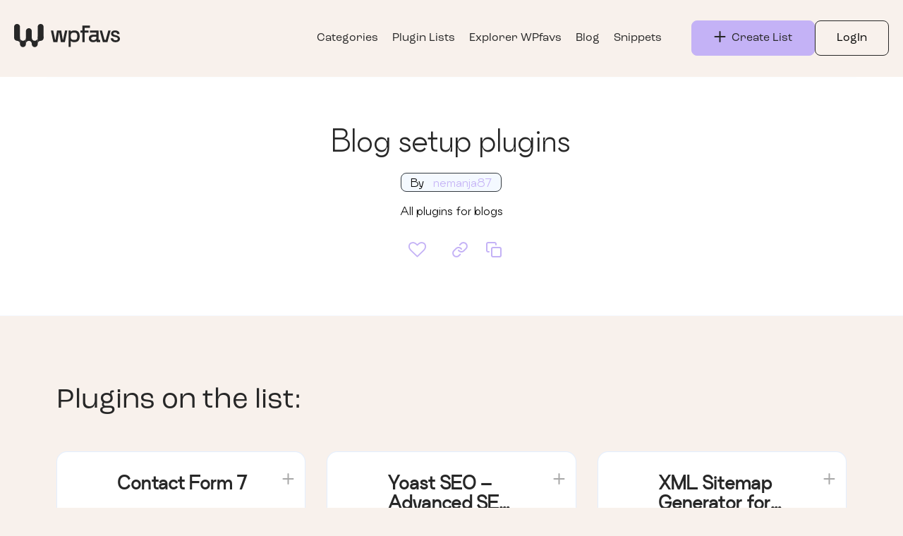

--- FILE ---
content_type: text/html; charset=utf-8
request_url: https://wpfavs.com/my-wpfavs-list?slug=blog-setup-plugins
body_size: 8113
content:
<!DOCTYPE html><html><head><meta charSet="utf-8"/><meta name="viewport" content="width=device-width"/><link rel="stylesheet" href="https://cdnjs.cloudflare.com/ajax/libs/font-awesome/4.7.0/css/font-awesome.min.css"/><script>
       (function(w,d,s,l,i){w[l]=w[l]||[];w[l].push({&#x27;gtm.start&#x27;:
       new Date().getTime(),event:&#x27;gtm.js&#x27;});var f=d.getElementsByTagName(s)[0],
       j=d.createElement(s),dl=l!=&#x27;dataLayer&#x27;?&#x27;&amp;l=&#x27;+l:&#x27;&#x27;;j.async=true;j.src=
       &#x27;https://www.googletagmanager.com/gtm.js?id=&#x27;+i+dl;f.parentNode.insertBefore(j,f);
       })(window,document,&#x27;script&#x27;,&#x27;dataLayer&#x27;,&#x27;GTM-MQ88KN9F&#x27;);
      </script><title>WpFavs | My-Wpfavs-list</title><meta name="description" content="The world largest directory of tools and resources"/><link rel="icon" href="/favicon.ico"/><meta name="next-head-count" content="7"/><link rel="preload" href="/_next/static/css/87418cc720de3822.css" as="style"/><link rel="stylesheet" href="/_next/static/css/87418cc720de3822.css" data-n-g=""/><noscript data-n-css=""></noscript><script defer="" nomodule="" src="/_next/static/chunks/polyfills-c67a75d1b6f99dc8.js"></script><script src="/_next/static/chunks/webpack-f3b32b63af96e5c4.js" defer=""></script><script src="/_next/static/chunks/framework-839af705687712fa.js" defer=""></script><script src="/_next/static/chunks/main-f5b27e69788578bc.js" defer=""></script><script src="/_next/static/chunks/pages/_app-21afe55f6b2b389f.js" defer=""></script><script src="/_next/static/chunks/8710b798-3cf0b174b87bb73c.js" defer=""></script><script src="/_next/static/chunks/3061-94e039d29d008233.js" defer=""></script><script src="/_next/static/chunks/5037-0f573af6ec7a99db.js" defer=""></script><script src="/_next/static/chunks/5935-eddc1e7c963b755a.js" defer=""></script><script src="/_next/static/chunks/6731-b995830e22720e01.js" defer=""></script><script src="/_next/static/chunks/7225-e6cd08425c257f6e.js" defer=""></script><script src="/_next/static/chunks/2401-b6f538f9c9c6e14c.js" defer=""></script><script src="/_next/static/chunks/pages/my-wpfavs-list-70b5d68fdaf4ad17.js" defer=""></script><script src="/_next/static/lmIDH0p9w2ir3UuIHZK4J/_buildManifest.js" defer=""></script><script src="/_next/static/lmIDH0p9w2ir3UuIHZK4J/_ssgManifest.js" defer=""></script></head><body><div id="__next"><div class="Toastify"></div><noscript><iframe src="https://www.googletagmanager.com/ns.html?id=GTM-MQ88KN9F" height="0" width="0" style="display:none;visibility:hidden"></iframe></noscript><div class="page-Header"><div class="header-section" style="background-color:#F8F1EC"><div class="container container-1920"><nav class="navbar navbar-expand-lg"><a class="logo" href="/"><span style="box-sizing:border-box;display:inline-block;overflow:hidden;width:initial;height:initial;background:none;opacity:1;border:0;margin:0;padding:0;position:relative;max-width:100%"><span style="box-sizing:border-box;display:block;width:initial;height:initial;background:none;opacity:1;border:0;margin:0;padding:0;max-width:100%"><img style="display:block;max-width:100%;width:initial;height:initial;background:none;opacity:1;border:0;margin:0;padding:0" alt="" aria-hidden="true" src="data:image/svg+xml,%3csvg%20xmlns=%27http://www.w3.org/2000/svg%27%20version=%271.1%27%20width=%27150%27%20height=%2733%27/%3e"/></span><img alt="" src="[data-uri]" decoding="async" data-nimg="intrinsic" style="position:absolute;top:0;left:0;bottom:0;right:0;box-sizing:border-box;padding:0;border:none;margin:auto;display:block;width:0;height:0;min-width:100%;max-width:100%;min-height:100%;max-height:100%"/><noscript><img alt="" srcSet="/_next/static/media/logo-dark.d5c44707.svg 1x, /_next/static/media/logo-dark.d5c44707.svg 2x" src="/_next/static/media/logo-dark.d5c44707.svg" decoding="async" data-nimg="intrinsic" style="position:absolute;top:0;left:0;bottom:0;right:0;box-sizing:border-box;padding:0;border:none;margin:auto;display:block;width:0;height:0;min-width:100%;max-width:100%;min-height:100%;max-height:100%" loading="lazy"/></noscript></span></a><button class="navbar-toggler mobile-toggle" type="button" data-toggle="collapse" data-target="#navbarSupportedContent" aria-controls="navbarSupportedContent" aria-expanded="false" aria-label="Toggle navigation"><span class="navbar-toggler-icon"></span></button><div class="main-menu collapse navbar-collapse" id="navbarSupportedContent"><ul class="navbar-nav ml-auto"><li class="nav-item"><a href="/WPfavs"> My Wp Favs</a></li><li class="nav-item"><a href="/my-bookmarks"> Bookmarks</a></li><li class="nav-item"><a href="/categories"> Categories</a></li><li class="nav-item"><a href="/plugin-library"> Plugin Lists</a></li><li class="nav-item"><a href="/WPfavs-lists"> Explorer WPfavs</a></li><li class="nav-item"><a href="https://blog.wpfavs.com/">Blog</a></li><li class="nav-item"><a href="https://blog.wpfavs.com/snippets/">Snippets</a></li></ul><ul class="navbar-nav login-list"><li class="nav-item"><button class="btn btn-primary list-btn"><span class="add-icon"><span style="box-sizing:border-box;display:inline-block;overflow:hidden;width:initial;height:initial;background:none;opacity:1;border:0;margin:0;padding:0;position:relative;max-width:100%"><span style="box-sizing:border-box;display:block;width:initial;height:initial;background:none;opacity:1;border:0;margin:0;padding:0;max-width:100%"><img style="display:block;max-width:100%;width:initial;height:initial;background:none;opacity:1;border:0;margin:0;padding:0" alt="" aria-hidden="true" src="data:image/svg+xml,%3csvg%20xmlns=%27http://www.w3.org/2000/svg%27%20version=%271.1%27%20width=%2717%27%20height=%2716%27/%3e"/></span><img alt="" src="[data-uri]" decoding="async" data-nimg="intrinsic" style="position:absolute;top:0;left:0;bottom:0;right:0;box-sizing:border-box;padding:0;border:none;margin:auto;display:block;width:0;height:0;min-width:100%;max-width:100%;min-height:100%;max-height:100%"/><noscript><img alt="" srcSet="/_next/static/media/Add-black.056cb12b.svg 1x, /_next/static/media/Add-black.056cb12b.svg 2x" src="/_next/static/media/Add-black.056cb12b.svg" decoding="async" data-nimg="intrinsic" style="position:absolute;top:0;left:0;bottom:0;right:0;box-sizing:border-box;padding:0;border:none;margin:auto;display:block;width:0;height:0;min-width:100%;max-width:100%;min-height:100%;max-height:100%" loading="lazy"/></noscript></span></span>  Create List</button></li><div class="dropdown"><button class="dropdown-toggle login-btn-outer localStorageData " type="button" id="dropdownMenuButton" data-toggle="dropdown" aria-haspopup="true" aria-expanded="false"><span class="truncate-text"></span></button><div class="dropdown-menu" aria-labelledby="dropdownMenuButton"><button class="btn dropdown-item">Profile View<!-- --> </button><button class="btn dropdown-item">Logout</button></div></div></ul></div></nav></div></div><div class="entry-header"><div class="container text-center border-top-fade entry-header-box"><div class="row"><div class="col-lg-1 "></div><div class="col-lg-10 "><div></div><h1 class="f-50"><span class="">Blog setup plugins</span></h1><div class="pt-3 pb-3"><span class="wp-text bdr-rd-8 primary-text"><span class="text-fade">By </span> <!-- -->
    nemanja87
  </span></div><div class="f-20 text-fade">
    All plugins for blogs
  </div><div class="seo-link"><button type="button" class="no-css cursor-pointer hover-icon"><i class="fa fa-heart-o"></i></button><button class="hover-icon no-css hover-icon"><span style="box-sizing:border-box;display:inline-block;overflow:hidden;width:initial;height:initial;background:none;opacity:1;border:0;margin:0;padding:0;position:relative;max-width:100%"><span style="box-sizing:border-box;display:block;width:initial;height:initial;background:none;opacity:1;border:0;margin:0;padding:0;max-width:100%"><img style="display:block;max-width:100%;width:initial;height:initial;background:none;opacity:1;border:0;margin:0;padding:0" alt="" aria-hidden="true" src="data:image/svg+xml,%3csvg%20xmlns=%27http://www.w3.org/2000/svg%27%20version=%271.1%27%20width=%2724%27%20height=%2724%27/%3e"/></span><img alt="" src="[data-uri]" decoding="async" data-nimg="intrinsic" style="position:absolute;top:0;left:0;bottom:0;right:0;box-sizing:border-box;padding:0;border:none;margin:auto;display:block;width:0;height:0;min-width:100%;max-width:100%;min-height:100%;max-height:100%"/><noscript><img alt="" srcSet="/_next/static/media/link-fade-icon.cde0dab7.svg 1x, /_next/static/media/link-fade-icon.cde0dab7.svg 2x" src="/_next/static/media/link-fade-icon.cde0dab7.svg" decoding="async" data-nimg="intrinsic" style="position:absolute;top:0;left:0;bottom:0;right:0;box-sizing:border-box;padding:0;border:none;margin:auto;display:block;width:0;height:0;min-width:100%;max-width:100%;min-height:100%;max-height:100%" loading="lazy"/></noscript></span></button><button class="hover-icon no-css hover-icon"><span style="box-sizing:border-box;display:inline-block;overflow:hidden;width:initial;height:initial;background:none;opacity:1;border:0;margin:0;padding:0;position:relative;max-width:100%"><span style="box-sizing:border-box;display:block;width:initial;height:initial;background:none;opacity:1;border:0;margin:0;padding:0;max-width:100%"><img style="display:block;max-width:100%;width:initial;height:initial;background:none;opacity:1;border:0;margin:0;padding:0" alt="" aria-hidden="true" src="data:image/svg+xml,%3csvg%20xmlns=%27http://www.w3.org/2000/svg%27%20version=%271.1%27%20width=%2724%27%20height=%2724%27/%3e"/></span><img alt="" src="[data-uri]" decoding="async" data-nimg="intrinsic" style="position:absolute;top:0;left:0;bottom:0;right:0;box-sizing:border-box;padding:0;border:none;margin:auto;display:block;width:0;height:0;min-width:100%;max-width:100%;min-height:100%;max-height:100%"/><noscript><img alt="" srcSet="/_next/static/media/copy-fade-icon.44509604.svg 1x, /_next/static/media/copy-fade-icon.44509604.svg 2x" src="/_next/static/media/copy-fade-icon.44509604.svg" decoding="async" data-nimg="intrinsic" style="position:absolute;top:0;left:0;bottom:0;right:0;box-sizing:border-box;padding:0;border:none;margin:auto;display:block;width:0;height:0;min-width:100%;max-width:100%;min-height:100%;max-height:100%" loading="lazy"/></noscript></span></button></div></div><div class="col-lg-1 "></div></div></div></div></div><section class="favlists-section pt-5 pb-5"><div class="container"><div class="flex-heading mb-5 mt-5"><h1 class="mb-0">Plugins on the list:</h1></div><div class="row"><div class="col-lg-4 col-md-6"><div class="plugin-card-box"><div class="card border-bg seo-card"><div class="card-body"><button type="button" class="no-css wishlist-icon cursor-pointer fade-4"><span style="box-sizing:border-box;display:inline-block;overflow:hidden;width:initial;height:initial;background:none;opacity:1;border:0;margin:0;padding:0;position:relative;max-width:100%"><span style="box-sizing:border-box;display:block;width:initial;height:initial;background:none;opacity:1;border:0;margin:0;padding:0;max-width:100%"><img style="display:block;max-width:100%;width:initial;height:initial;background:none;opacity:1;border:0;margin:0;padding:0" alt="" aria-hidden="true" src="data:image/svg+xml,%3csvg%20xmlns=%27http://www.w3.org/2000/svg%27%20version=%271.1%27%20width=%2717%27%20height=%2716%27/%3e"/></span><img alt="" src="[data-uri]" decoding="async" data-nimg="intrinsic" style="position:absolute;top:0;left:0;bottom:0;right:0;box-sizing:border-box;padding:0;border:none;margin:auto;display:block;width:0;height:0;min-width:100%;max-width:100%;min-height:100%;max-height:100%"/><noscript><img alt="" srcSet="/_next/static/media/Add-black.056cb12b.svg 1x, /_next/static/media/Add-black.056cb12b.svg 2x" src="/_next/static/media/Add-black.056cb12b.svg" decoding="async" data-nimg="intrinsic" style="position:absolute;top:0;left:0;bottom:0;right:0;box-sizing:border-box;padding:0;border:none;margin:auto;display:block;width:0;height:0;min-width:100%;max-width:100%;min-height:100%;max-height:100%" loading="lazy"/></noscript></span></button><div class="plugin-header"><div class="plugin-h-left"><div class="plugin-icon"><span class="cat-img "><img alt="" src="https://ps.w.org/contact-form-7/assets/icon.svg?rev=2339255?v=1769900611713"/></span></div></div><div class="plugin-h-right"><h4 class="card-title mb-1"><a href="/single-plugin-page?slug=contact-form-7">Contact Form 7</a></h4><p class="auth-name mb-1"><span class="text-dark"> By</span> <span class="primary-textData">
    <a href="https://profiles.wordpress.org/rocklobsterinc/">Rock Lobster Inc.</a>
  </span></p><p class="rating mb-0"><span class="rate-star"><i class="fa fa-star" aria-hidden="true"></i></span><span class="rate-star"><i class="fa fa-star" aria-hidden="true"></i></span><span class="rate-star"><i class="fa fa-star" aria-hidden="true"></i></span><span class="rate-star"><i class="fa fa-star" aria-hidden="true"></i></span><span class="no-css"><i class="fa fa-star" aria-hidden="true"></i></span></p></div></div><p class="card-text text-dark truncate">
    Just another contact form plugin. Simple but flexible.
  </p><div class="devider mb-3"></div><p class="categories-tag"><span class="cat-hd">Categories: </span> <span class="cat-name" style="background:#cce6ff">Forms</span></p></div><div class="card-footer text-center"><a class="text-dark plugin-link cursor-pointer">Learn More <span style="box-sizing:border-box;display:inline-block;overflow:hidden;width:initial;height:initial;background:none;opacity:1;border:0;margin:0;padding:0;position:relative;max-width:100%"><span style="box-sizing:border-box;display:block;width:initial;height:initial;background:none;opacity:1;border:0;margin:0;padding:0;max-width:100%"><img style="display:block;max-width:100%;width:initial;height:initial;background:none;opacity:1;border:0;margin:0;padding:0" alt="" aria-hidden="true" src="data:image/svg+xml,%3csvg%20xmlns=%27http://www.w3.org/2000/svg%27%20version=%271.1%27%20width=%2724%27%20height=%2724%27/%3e"/></span><img alt="" src="[data-uri]" decoding="async" data-nimg="intrinsic" style="position:absolute;top:0;left:0;bottom:0;right:0;box-sizing:border-box;padding:0;border:none;margin:auto;display:block;width:0;height:0;min-width:100%;max-width:100%;min-height:100%;max-height:100%"/><noscript><img alt="" srcSet="/_next/static/media/blue-arrow-right.0855c7af.svg 1x, /_next/static/media/blue-arrow-right.0855c7af.svg 2x" src="/_next/static/media/blue-arrow-right.0855c7af.svg" decoding="async" data-nimg="intrinsic" style="position:absolute;top:0;left:0;bottom:0;right:0;box-sizing:border-box;padding:0;border:none;margin:auto;display:block;width:0;height:0;min-width:100%;max-width:100%;min-height:100%;max-height:100%" loading="lazy"/></noscript></span></a></div></div></div><div class="payment-modal"></div><div class="payment-modal"></div></div><div class="col-lg-4 col-md-6"><div class="plugin-card-box"><div class="card border-bg seo-card"><div class="card-body"><button type="button" class="no-css wishlist-icon cursor-pointer fade-4"><span style="box-sizing:border-box;display:inline-block;overflow:hidden;width:initial;height:initial;background:none;opacity:1;border:0;margin:0;padding:0;position:relative;max-width:100%"><span style="box-sizing:border-box;display:block;width:initial;height:initial;background:none;opacity:1;border:0;margin:0;padding:0;max-width:100%"><img style="display:block;max-width:100%;width:initial;height:initial;background:none;opacity:1;border:0;margin:0;padding:0" alt="" aria-hidden="true" src="data:image/svg+xml,%3csvg%20xmlns=%27http://www.w3.org/2000/svg%27%20version=%271.1%27%20width=%2717%27%20height=%2716%27/%3e"/></span><img alt="" src="[data-uri]" decoding="async" data-nimg="intrinsic" style="position:absolute;top:0;left:0;bottom:0;right:0;box-sizing:border-box;padding:0;border:none;margin:auto;display:block;width:0;height:0;min-width:100%;max-width:100%;min-height:100%;max-height:100%"/><noscript><img alt="" srcSet="/_next/static/media/Add-black.056cb12b.svg 1x, /_next/static/media/Add-black.056cb12b.svg 2x" src="/_next/static/media/Add-black.056cb12b.svg" decoding="async" data-nimg="intrinsic" style="position:absolute;top:0;left:0;bottom:0;right:0;box-sizing:border-box;padding:0;border:none;margin:auto;display:block;width:0;height:0;min-width:100%;max-width:100%;min-height:100%;max-height:100%" loading="lazy"/></noscript></span></button><div class="plugin-header"><div class="plugin-h-left"><div class="plugin-icon"><span class="cat-img "><img alt="" src="https://ps.w.org/wordpress-seo/assets/icon-128x128.gif?rev=3419908?v=1769900611714"/></span></div></div><div class="plugin-h-right"><h4 class="card-title mb-1"><a href="/single-plugin-page?slug=wordpress-seo">Yoast SEO – Advanced SEO with real-time guidance and built-in AI</a></h4><p class="auth-name mb-1"><span class="text-dark"> By</span> <span class="primary-textData">
    <a href="https://profiles.wordpress.org/yoast/">Yoast</a>
  </span></p><p class="rating mb-0"><span class="rate-star"><i class="fa fa-star" aria-hidden="true"></i></span><span class="rate-star"><i class="fa fa-star" aria-hidden="true"></i></span><span class="rate-star"><i class="fa fa-star" aria-hidden="true"></i></span><span class="rate-star"><i class="fa fa-star" aria-hidden="true"></i></span><span class="no-css"><i class="fa fa-star" aria-hidden="true"></i></span></p></div></div><p class="card-text text-dark truncate">
    Improve your SEO with real-time feedback, schema, and clear guidance. Upgrade for AI tools, Google Docs integration, and 24/7 support, no hidden fees.
  </p><div class="devider mb-3"></div><p class="categories-tag"><span class="cat-hd">Categories: </span> <span class="cat-name" style="background:#e0f4c2">Seo</span></p></div><div class="card-footer text-center"><a class="text-dark plugin-link cursor-pointer">Learn More <span style="box-sizing:border-box;display:inline-block;overflow:hidden;width:initial;height:initial;background:none;opacity:1;border:0;margin:0;padding:0;position:relative;max-width:100%"><span style="box-sizing:border-box;display:block;width:initial;height:initial;background:none;opacity:1;border:0;margin:0;padding:0;max-width:100%"><img style="display:block;max-width:100%;width:initial;height:initial;background:none;opacity:1;border:0;margin:0;padding:0" alt="" aria-hidden="true" src="data:image/svg+xml,%3csvg%20xmlns=%27http://www.w3.org/2000/svg%27%20version=%271.1%27%20width=%2724%27%20height=%2724%27/%3e"/></span><img alt="" src="[data-uri]" decoding="async" data-nimg="intrinsic" style="position:absolute;top:0;left:0;bottom:0;right:0;box-sizing:border-box;padding:0;border:none;margin:auto;display:block;width:0;height:0;min-width:100%;max-width:100%;min-height:100%;max-height:100%"/><noscript><img alt="" srcSet="/_next/static/media/blue-arrow-right.0855c7af.svg 1x, /_next/static/media/blue-arrow-right.0855c7af.svg 2x" src="/_next/static/media/blue-arrow-right.0855c7af.svg" decoding="async" data-nimg="intrinsic" style="position:absolute;top:0;left:0;bottom:0;right:0;box-sizing:border-box;padding:0;border:none;margin:auto;display:block;width:0;height:0;min-width:100%;max-width:100%;min-height:100%;max-height:100%" loading="lazy"/></noscript></span></a></div></div></div><div class="payment-modal"></div><div class="payment-modal"></div></div><div class="col-lg-4 col-md-6"><div class="plugin-card-box"><div class="card border-bg seo-card"><div class="card-body"><button type="button" class="no-css wishlist-icon cursor-pointer fade-4"><span style="box-sizing:border-box;display:inline-block;overflow:hidden;width:initial;height:initial;background:none;opacity:1;border:0;margin:0;padding:0;position:relative;max-width:100%"><span style="box-sizing:border-box;display:block;width:initial;height:initial;background:none;opacity:1;border:0;margin:0;padding:0;max-width:100%"><img style="display:block;max-width:100%;width:initial;height:initial;background:none;opacity:1;border:0;margin:0;padding:0" alt="" aria-hidden="true" src="data:image/svg+xml,%3csvg%20xmlns=%27http://www.w3.org/2000/svg%27%20version=%271.1%27%20width=%2717%27%20height=%2716%27/%3e"/></span><img alt="" src="[data-uri]" decoding="async" data-nimg="intrinsic" style="position:absolute;top:0;left:0;bottom:0;right:0;box-sizing:border-box;padding:0;border:none;margin:auto;display:block;width:0;height:0;min-width:100%;max-width:100%;min-height:100%;max-height:100%"/><noscript><img alt="" srcSet="/_next/static/media/Add-black.056cb12b.svg 1x, /_next/static/media/Add-black.056cb12b.svg 2x" src="/_next/static/media/Add-black.056cb12b.svg" decoding="async" data-nimg="intrinsic" style="position:absolute;top:0;left:0;bottom:0;right:0;box-sizing:border-box;padding:0;border:none;margin:auto;display:block;width:0;height:0;min-width:100%;max-width:100%;min-height:100%;max-height:100%" loading="lazy"/></noscript></span></button><div class="plugin-header"><div class="plugin-h-left"><div class="plugin-icon"><span class="cat-img "><img alt="" src="https://ps.w.org/google-sitemap-generator/assets/icon-128x128.png?rev=2713572?v=1769900611714"/></span></div></div><div class="plugin-h-right"><h4 class="card-title mb-1"><a href="/single-plugin-page?slug=google-sitemap-generator">XML Sitemap Generator for Google</a></h4><p class="auth-name mb-1"><span class="text-dark"> By</span> <span class="primary-textData">
    <a href="https://profiles.wordpress.org/auctollo/">Auctollo</a>
  </span></p><p class="rating mb-0"><span class="rate-star"><i class="fa fa-star" aria-hidden="true"></i></span><span class="rate-star"><i class="fa fa-star" aria-hidden="true"></i></span><span class="rate-star"><i class="fa fa-star" aria-hidden="true"></i></span><span class="rate-star"><i class="fa fa-star" aria-hidden="true"></i></span><span class="no-css"><i class="fa fa-star" aria-hidden="true"></i></span></p></div></div><p class="card-text text-dark truncate">
    Generate multiple types of sitemaps to improve SEO and get your website indexed quickly.
  </p><div class="devider mb-3"></div><p class="categories-tag"><span class="cat-hd">Categories: </span> <span class="cat-name fade-blue">General</span></p></div><div class="card-footer text-center"><a class="text-dark plugin-link cursor-pointer">Learn More <span style="box-sizing:border-box;display:inline-block;overflow:hidden;width:initial;height:initial;background:none;opacity:1;border:0;margin:0;padding:0;position:relative;max-width:100%"><span style="box-sizing:border-box;display:block;width:initial;height:initial;background:none;opacity:1;border:0;margin:0;padding:0;max-width:100%"><img style="display:block;max-width:100%;width:initial;height:initial;background:none;opacity:1;border:0;margin:0;padding:0" alt="" aria-hidden="true" src="data:image/svg+xml,%3csvg%20xmlns=%27http://www.w3.org/2000/svg%27%20version=%271.1%27%20width=%2724%27%20height=%2724%27/%3e"/></span><img alt="" src="[data-uri]" decoding="async" data-nimg="intrinsic" style="position:absolute;top:0;left:0;bottom:0;right:0;box-sizing:border-box;padding:0;border:none;margin:auto;display:block;width:0;height:0;min-width:100%;max-width:100%;min-height:100%;max-height:100%"/><noscript><img alt="" srcSet="/_next/static/media/blue-arrow-right.0855c7af.svg 1x, /_next/static/media/blue-arrow-right.0855c7af.svg 2x" src="/_next/static/media/blue-arrow-right.0855c7af.svg" decoding="async" data-nimg="intrinsic" style="position:absolute;top:0;left:0;bottom:0;right:0;box-sizing:border-box;padding:0;border:none;margin:auto;display:block;width:0;height:0;min-width:100%;max-width:100%;min-height:100%;max-height:100%" loading="lazy"/></noscript></span></a></div></div></div><div class="payment-modal"></div><div class="payment-modal"></div></div><div class="col-lg-4 col-md-6"><div class="plugin-card-box"><div class="card border-bg seo-card"><div class="card-body"><button type="button" class="no-css wishlist-icon cursor-pointer fade-4"><span style="box-sizing:border-box;display:inline-block;overflow:hidden;width:initial;height:initial;background:none;opacity:1;border:0;margin:0;padding:0;position:relative;max-width:100%"><span style="box-sizing:border-box;display:block;width:initial;height:initial;background:none;opacity:1;border:0;margin:0;padding:0;max-width:100%"><img style="display:block;max-width:100%;width:initial;height:initial;background:none;opacity:1;border:0;margin:0;padding:0" alt="" aria-hidden="true" src="data:image/svg+xml,%3csvg%20xmlns=%27http://www.w3.org/2000/svg%27%20version=%271.1%27%20width=%2717%27%20height=%2716%27/%3e"/></span><img alt="" src="[data-uri]" decoding="async" data-nimg="intrinsic" style="position:absolute;top:0;left:0;bottom:0;right:0;box-sizing:border-box;padding:0;border:none;margin:auto;display:block;width:0;height:0;min-width:100%;max-width:100%;min-height:100%;max-height:100%"/><noscript><img alt="" srcSet="/_next/static/media/Add-black.056cb12b.svg 1x, /_next/static/media/Add-black.056cb12b.svg 2x" src="/_next/static/media/Add-black.056cb12b.svg" decoding="async" data-nimg="intrinsic" style="position:absolute;top:0;left:0;bottom:0;right:0;box-sizing:border-box;padding:0;border:none;margin:auto;display:block;width:0;height:0;min-width:100%;max-width:100%;min-height:100%;max-height:100%" loading="lazy"/></noscript></span></button><div class="plugin-header"><div class="plugin-h-left"><div class="plugin-icon"><span class="cat-img "><img alt="" src="https://ps.w.org/better-wp-security/assets/icon.svg?rev=2980272?v=1769900611715"/></span></div></div><div class="plugin-h-right"><h4 class="card-title mb-1"><a href="/single-plugin-page?slug=better-wp-security">Solid Security – Password, Two Factor Authentication, and Brute Force Protection</a></h4><p class="auth-name mb-1"><span class="text-dark"> By</span> <span class="primary-textData">
    <a href="https://profiles.wordpress.org/stellarwp/">StellarWP</a>
  </span></p><p class="rating mb-0"><span class="rate-star"><i class="fa fa-star" aria-hidden="true"></i></span><span class="rate-star"><i class="fa fa-star" aria-hidden="true"></i></span><span class="rate-star"><i class="fa fa-star" aria-hidden="true"></i></span><span class="rate-star"><i class="fa fa-star" aria-hidden="true"></i></span><span class="no-css"><i class="fa fa-star" aria-hidden="true"></i></span></p></div></div><p class="card-text text-dark truncate">
    Harden your site security with Login Security, Two-Factor Authentication (2FA), Vulnerability Scanner, Firewall, and more. Formerly iThemes Security.
  </p><div class="devider mb-3"></div><p class="categories-tag"><span class="cat-hd">Categories: </span> <span class="cat-name fade-blue">General</span></p></div><div class="card-footer text-center"><a class="text-dark plugin-link cursor-pointer">Learn More <span style="box-sizing:border-box;display:inline-block;overflow:hidden;width:initial;height:initial;background:none;opacity:1;border:0;margin:0;padding:0;position:relative;max-width:100%"><span style="box-sizing:border-box;display:block;width:initial;height:initial;background:none;opacity:1;border:0;margin:0;padding:0;max-width:100%"><img style="display:block;max-width:100%;width:initial;height:initial;background:none;opacity:1;border:0;margin:0;padding:0" alt="" aria-hidden="true" src="data:image/svg+xml,%3csvg%20xmlns=%27http://www.w3.org/2000/svg%27%20version=%271.1%27%20width=%2724%27%20height=%2724%27/%3e"/></span><img alt="" src="[data-uri]" decoding="async" data-nimg="intrinsic" style="position:absolute;top:0;left:0;bottom:0;right:0;box-sizing:border-box;padding:0;border:none;margin:auto;display:block;width:0;height:0;min-width:100%;max-width:100%;min-height:100%;max-height:100%"/><noscript><img alt="" srcSet="/_next/static/media/blue-arrow-right.0855c7af.svg 1x, /_next/static/media/blue-arrow-right.0855c7af.svg 2x" src="/_next/static/media/blue-arrow-right.0855c7af.svg" decoding="async" data-nimg="intrinsic" style="position:absolute;top:0;left:0;bottom:0;right:0;box-sizing:border-box;padding:0;border:none;margin:auto;display:block;width:0;height:0;min-width:100%;max-width:100%;min-height:100%;max-height:100%" loading="lazy"/></noscript></span></a></div></div></div><div class="payment-modal"></div><div class="payment-modal"></div></div><div class="col-lg-4 col-md-6"><div class="plugin-card-box"><div class="card border-bg seo-card"><div class="card-body"><button type="button" class="no-css wishlist-icon cursor-pointer fade-4"><span style="box-sizing:border-box;display:inline-block;overflow:hidden;width:initial;height:initial;background:none;opacity:1;border:0;margin:0;padding:0;position:relative;max-width:100%"><span style="box-sizing:border-box;display:block;width:initial;height:initial;background:none;opacity:1;border:0;margin:0;padding:0;max-width:100%"><img style="display:block;max-width:100%;width:initial;height:initial;background:none;opacity:1;border:0;margin:0;padding:0" alt="" aria-hidden="true" src="data:image/svg+xml,%3csvg%20xmlns=%27http://www.w3.org/2000/svg%27%20version=%271.1%27%20width=%2717%27%20height=%2716%27/%3e"/></span><img alt="" src="[data-uri]" decoding="async" data-nimg="intrinsic" style="position:absolute;top:0;left:0;bottom:0;right:0;box-sizing:border-box;padding:0;border:none;margin:auto;display:block;width:0;height:0;min-width:100%;max-width:100%;min-height:100%;max-height:100%"/><noscript><img alt="" srcSet="/_next/static/media/Add-black.056cb12b.svg 1x, /_next/static/media/Add-black.056cb12b.svg 2x" src="/_next/static/media/Add-black.056cb12b.svg" decoding="async" data-nimg="intrinsic" style="position:absolute;top:0;left:0;bottom:0;right:0;box-sizing:border-box;padding:0;border:none;margin:auto;display:block;width:0;height:0;min-width:100%;max-width:100%;min-height:100%;max-height:100%" loading="lazy"/></noscript></span></button><div class="plugin-header"><div class="plugin-h-left"><div class="plugin-icon"><span class="cat-img "><img alt="" src="https://ps.w.org/add-to-any/assets/icon.svg?rev=972738?v=1769900611717"/></span></div></div><div class="plugin-h-right"><h4 class="card-title mb-1"><a href="/single-plugin-page?slug=add-to-any">AddToAny Share Buttons</a></h4><p class="auth-name mb-1"><span class="text-dark"> By</span> <span class="primary-textData">
    <a href="https://profiles.wordpress.org/micropat/">micropat</a>
  </span></p><p class="rating mb-0"><span class="rate-star"><i class="fa fa-star" aria-hidden="true"></i></span><span class="rate-star"><i class="fa fa-star" aria-hidden="true"></i></span><span class="rate-star"><i class="fa fa-star" aria-hidden="true"></i></span><span class="rate-star"><i class="fa fa-star" aria-hidden="true"></i></span><span class="no-css"><i class="fa fa-star" aria-hidden="true"></i></span></p></div></div><p class="card-text text-dark truncate">
    Share buttons for WordPress including the AddToAny button, Facebook, Bluesky, Mastodon, WhatsApp, Pinterest, Reddit, many more, and follow icons too.
  </p><div class="devider mb-3"></div><p class="categories-tag"><span class="cat-hd">Categories: </span> <span class="cat-name fade-blue">General</span></p></div><div class="card-footer text-center"><a class="text-dark plugin-link cursor-pointer">Learn More <span style="box-sizing:border-box;display:inline-block;overflow:hidden;width:initial;height:initial;background:none;opacity:1;border:0;margin:0;padding:0;position:relative;max-width:100%"><span style="box-sizing:border-box;display:block;width:initial;height:initial;background:none;opacity:1;border:0;margin:0;padding:0;max-width:100%"><img style="display:block;max-width:100%;width:initial;height:initial;background:none;opacity:1;border:0;margin:0;padding:0" alt="" aria-hidden="true" src="data:image/svg+xml,%3csvg%20xmlns=%27http://www.w3.org/2000/svg%27%20version=%271.1%27%20width=%2724%27%20height=%2724%27/%3e"/></span><img alt="" src="[data-uri]" decoding="async" data-nimg="intrinsic" style="position:absolute;top:0;left:0;bottom:0;right:0;box-sizing:border-box;padding:0;border:none;margin:auto;display:block;width:0;height:0;min-width:100%;max-width:100%;min-height:100%;max-height:100%"/><noscript><img alt="" srcSet="/_next/static/media/blue-arrow-right.0855c7af.svg 1x, /_next/static/media/blue-arrow-right.0855c7af.svg 2x" src="/_next/static/media/blue-arrow-right.0855c7af.svg" decoding="async" data-nimg="intrinsic" style="position:absolute;top:0;left:0;bottom:0;right:0;box-sizing:border-box;padding:0;border:none;margin:auto;display:block;width:0;height:0;min-width:100%;max-width:100%;min-height:100%;max-height:100%" loading="lazy"/></noscript></span></a></div></div></div><div class="payment-modal"></div><div class="payment-modal"></div></div><div class="col-lg-4 col-md-6"><div class="plugin-card-box"><div class="card border-bg seo-card"><div class="card-body"><button type="button" class="no-css wishlist-icon cursor-pointer fade-4"><span style="box-sizing:border-box;display:inline-block;overflow:hidden;width:initial;height:initial;background:none;opacity:1;border:0;margin:0;padding:0;position:relative;max-width:100%"><span style="box-sizing:border-box;display:block;width:initial;height:initial;background:none;opacity:1;border:0;margin:0;padding:0;max-width:100%"><img style="display:block;max-width:100%;width:initial;height:initial;background:none;opacity:1;border:0;margin:0;padding:0" alt="" aria-hidden="true" src="data:image/svg+xml,%3csvg%20xmlns=%27http://www.w3.org/2000/svg%27%20version=%271.1%27%20width=%2717%27%20height=%2716%27/%3e"/></span><img alt="" src="[data-uri]" decoding="async" data-nimg="intrinsic" style="position:absolute;top:0;left:0;bottom:0;right:0;box-sizing:border-box;padding:0;border:none;margin:auto;display:block;width:0;height:0;min-width:100%;max-width:100%;min-height:100%;max-height:100%"/><noscript><img alt="" srcSet="/_next/static/media/Add-black.056cb12b.svg 1x, /_next/static/media/Add-black.056cb12b.svg 2x" src="/_next/static/media/Add-black.056cb12b.svg" decoding="async" data-nimg="intrinsic" style="position:absolute;top:0;left:0;bottom:0;right:0;box-sizing:border-box;padding:0;border:none;margin:auto;display:block;width:0;height:0;min-width:100%;max-width:100%;min-height:100%;max-height:100%" loading="lazy"/></noscript></span></button><div class="plugin-header"><div class="plugin-h-left"><div class="plugin-icon"><span class="cat-img "><img alt="" src="https://ps.w.org/iwp-client/assets/icon-128x128.png?rev=1132008?v=1769900611717"/></span></div></div><div class="plugin-h-right"><h4 class="card-title mb-1"><a href="/single-plugin-page?slug=iwp-client">InfiniteWP Client</a></h4><p class="auth-name mb-1"><span class="text-dark"> By</span> <span class="primary-textData">
    <a href="https://profiles.wordpress.org/revmakx/">revmakx</a>
  </span></p><p class="rating mb-0"><span class="rate-star"><i class="fa fa-star" aria-hidden="true"></i></span><span class="rate-star"><i class="fa fa-star" aria-hidden="true"></i></span><span class="rate-star"><i class="fa fa-star" aria-hidden="true"></i></span><span class="rate-star"><i class="fa fa-star" aria-hidden="true"></i></span><span class="no-css"><i class="fa fa-star" aria-hidden="true"></i></span></p></div></div><p class="card-text text-dark truncate">
    Install this plugin on unlimited sites and manage them all from a central dashboard. This plugin communicates with your InfiniteWP Admin Panel.
  </p><div class="devider mb-3"></div><p class="categories-tag"><span class="cat-hd">Categories: </span> <span class="cat-name fade-blue">General</span></p></div><div class="card-footer text-center"><a class="text-dark plugin-link cursor-pointer">Learn More <span style="box-sizing:border-box;display:inline-block;overflow:hidden;width:initial;height:initial;background:none;opacity:1;border:0;margin:0;padding:0;position:relative;max-width:100%"><span style="box-sizing:border-box;display:block;width:initial;height:initial;background:none;opacity:1;border:0;margin:0;padding:0;max-width:100%"><img style="display:block;max-width:100%;width:initial;height:initial;background:none;opacity:1;border:0;margin:0;padding:0" alt="" aria-hidden="true" src="data:image/svg+xml,%3csvg%20xmlns=%27http://www.w3.org/2000/svg%27%20version=%271.1%27%20width=%2724%27%20height=%2724%27/%3e"/></span><img alt="" src="[data-uri]" decoding="async" data-nimg="intrinsic" style="position:absolute;top:0;left:0;bottom:0;right:0;box-sizing:border-box;padding:0;border:none;margin:auto;display:block;width:0;height:0;min-width:100%;max-width:100%;min-height:100%;max-height:100%"/><noscript><img alt="" srcSet="/_next/static/media/blue-arrow-right.0855c7af.svg 1x, /_next/static/media/blue-arrow-right.0855c7af.svg 2x" src="/_next/static/media/blue-arrow-right.0855c7af.svg" decoding="async" data-nimg="intrinsic" style="position:absolute;top:0;left:0;bottom:0;right:0;box-sizing:border-box;padding:0;border:none;margin:auto;display:block;width:0;height:0;min-width:100%;max-width:100%;min-height:100%;max-height:100%" loading="lazy"/></noscript></span></a></div></div></div><div class="payment-modal"></div><div class="payment-modal"></div></div><div class="col-lg-4 col-md-6"><div class="plugin-card-box"><div class="card border-bg seo-card"><div class="card-body"><button type="button" class="no-css wishlist-icon cursor-pointer fade-4"><span style="box-sizing:border-box;display:inline-block;overflow:hidden;width:initial;height:initial;background:none;opacity:1;border:0;margin:0;padding:0;position:relative;max-width:100%"><span style="box-sizing:border-box;display:block;width:initial;height:initial;background:none;opacity:1;border:0;margin:0;padding:0;max-width:100%"><img style="display:block;max-width:100%;width:initial;height:initial;background:none;opacity:1;border:0;margin:0;padding:0" alt="" aria-hidden="true" src="data:image/svg+xml,%3csvg%20xmlns=%27http://www.w3.org/2000/svg%27%20version=%271.1%27%20width=%2717%27%20height=%2716%27/%3e"/></span><img alt="" src="[data-uri]" decoding="async" data-nimg="intrinsic" style="position:absolute;top:0;left:0;bottom:0;right:0;box-sizing:border-box;padding:0;border:none;margin:auto;display:block;width:0;height:0;min-width:100%;max-width:100%;min-height:100%;max-height:100%"/><noscript><img alt="" srcSet="/_next/static/media/Add-black.056cb12b.svg 1x, /_next/static/media/Add-black.056cb12b.svg 2x" src="/_next/static/media/Add-black.056cb12b.svg" decoding="async" data-nimg="intrinsic" style="position:absolute;top:0;left:0;bottom:0;right:0;box-sizing:border-box;padding:0;border:none;margin:auto;display:block;width:0;height:0;min-width:100%;max-width:100%;min-height:100%;max-height:100%" loading="lazy"/></noscript></span></button><div class="plugin-header"><div class="plugin-h-left"><div class="plugin-icon"><span class="cat-img "><img alt="" src="https://ps.w.org/simple-sitemap/assets/icon.svg?rev=1411764?v=1769900611718"/></span></div></div><div class="plugin-h-right"><h4 class="card-title mb-1"><a href="/single-plugin-page?slug=simple-sitemap">Simple Sitemap – Create a Responsive HTML Sitemap</a></h4><p class="auth-name mb-1"><span class="text-dark"> By</span> <span class="primary-textData">
    <a href="https://profiles.wordpress.org/dgwyer/">David Gwyer</a>
  </span></p><p class="rating mb-0"><span class="rate-star"><i class="fa fa-star" aria-hidden="true"></i></span><span class="rate-star"><i class="fa fa-star" aria-hidden="true"></i></span><span class="rate-star"><i class="fa fa-star" aria-hidden="true"></i></span><span class="no-css"><i class="fa fa-star" aria-hidden="true"></i></span><span class="no-css"><i class="fa fa-star" aria-hidden="true"></i></span></p></div></div><p class="card-text text-dark truncate">
    Create a HTML sitemap and preview directly inside the editor! No more complicated shortcodes. Boost the SEO performance of your WordPress site.
  </p><div class="devider mb-3"></div><p class="categories-tag"><span class="cat-hd">Categories: </span> <span class="cat-name fade-blue">General</span></p></div><div class="card-footer text-center"><a class="text-dark plugin-link cursor-pointer">Learn More <span style="box-sizing:border-box;display:inline-block;overflow:hidden;width:initial;height:initial;background:none;opacity:1;border:0;margin:0;padding:0;position:relative;max-width:100%"><span style="box-sizing:border-box;display:block;width:initial;height:initial;background:none;opacity:1;border:0;margin:0;padding:0;max-width:100%"><img style="display:block;max-width:100%;width:initial;height:initial;background:none;opacity:1;border:0;margin:0;padding:0" alt="" aria-hidden="true" src="data:image/svg+xml,%3csvg%20xmlns=%27http://www.w3.org/2000/svg%27%20version=%271.1%27%20width=%2724%27%20height=%2724%27/%3e"/></span><img alt="" src="[data-uri]" decoding="async" data-nimg="intrinsic" style="position:absolute;top:0;left:0;bottom:0;right:0;box-sizing:border-box;padding:0;border:none;margin:auto;display:block;width:0;height:0;min-width:100%;max-width:100%;min-height:100%;max-height:100%"/><noscript><img alt="" srcSet="/_next/static/media/blue-arrow-right.0855c7af.svg 1x, /_next/static/media/blue-arrow-right.0855c7af.svg 2x" src="/_next/static/media/blue-arrow-right.0855c7af.svg" decoding="async" data-nimg="intrinsic" style="position:absolute;top:0;left:0;bottom:0;right:0;box-sizing:border-box;padding:0;border:none;margin:auto;display:block;width:0;height:0;min-width:100%;max-width:100%;min-height:100%;max-height:100%" loading="lazy"/></noscript></span></a></div></div></div><div class="payment-modal"></div><div class="payment-modal"></div></div><div class="col-lg-4 col-md-6"><div class="plugin-card-box"><div class="card border-bg seo-card"><div class="card-body"><button type="button" class="no-css wishlist-icon cursor-pointer fade-4"><span style="box-sizing:border-box;display:inline-block;overflow:hidden;width:initial;height:initial;background:none;opacity:1;border:0;margin:0;padding:0;position:relative;max-width:100%"><span style="box-sizing:border-box;display:block;width:initial;height:initial;background:none;opacity:1;border:0;margin:0;padding:0;max-width:100%"><img style="display:block;max-width:100%;width:initial;height:initial;background:none;opacity:1;border:0;margin:0;padding:0" alt="" aria-hidden="true" src="data:image/svg+xml,%3csvg%20xmlns=%27http://www.w3.org/2000/svg%27%20version=%271.1%27%20width=%2717%27%20height=%2716%27/%3e"/></span><img alt="" src="[data-uri]" decoding="async" data-nimg="intrinsic" style="position:absolute;top:0;left:0;bottom:0;right:0;box-sizing:border-box;padding:0;border:none;margin:auto;display:block;width:0;height:0;min-width:100%;max-width:100%;min-height:100%;max-height:100%"/><noscript><img alt="" srcSet="/_next/static/media/Add-black.056cb12b.svg 1x, /_next/static/media/Add-black.056cb12b.svg 2x" src="/_next/static/media/Add-black.056cb12b.svg" decoding="async" data-nimg="intrinsic" style="position:absolute;top:0;left:0;bottom:0;right:0;box-sizing:border-box;padding:0;border:none;margin:auto;display:block;width:0;height:0;min-width:100%;max-width:100%;min-height:100%;max-height:100%" loading="lazy"/></noscript></span></button><div class="plugin-header"><div class="plugin-h-left"><div class="plugin-icon"><span class="cat-img "><img alt="" src="https://ps.w.org/link-juice-keeper/assets/icon-128x128.png?rev=3015895?v=1769900611719"/></span></div></div><div class="plugin-h-right"><h4 class="card-title mb-1"><a href="/single-plugin-page?slug=link-juice-keeper">Link Juice Keeper</a></h4><p class="auth-name mb-1"><span class="text-dark"> By</span> <span class="primary-textData">
    <a href="https://profiles.wordpress.org/pattihis/">George Pattichis</a>
  </span></p><p class="rating mb-0"><span class="rate-star"><i class="fa fa-star" aria-hidden="true"></i></span><span class="rate-star"><i class="fa fa-star" aria-hidden="true"></i></span><span class="rate-star"><i class="fa fa-star" aria-hidden="true"></i></span><span class="rate-star"><i class="fa fa-star" aria-hidden="true"></i></span><span class="no-css"><i class="fa fa-star" aria-hidden="true"></i></span></p></div></div><p class="card-text text-dark truncate">
    Improve your SEO and keep your link juice by automatically redirecting all 404 errors to any page/post/url. User friendly options and log feature.
  </p><div class="devider mb-3"></div><p class="categories-tag"><span class="cat-hd">Categories: </span> <span class="cat-name fade-blue">General</span></p></div><div class="card-footer text-center"><a class="text-dark plugin-link cursor-pointer">Learn More <span style="box-sizing:border-box;display:inline-block;overflow:hidden;width:initial;height:initial;background:none;opacity:1;border:0;margin:0;padding:0;position:relative;max-width:100%"><span style="box-sizing:border-box;display:block;width:initial;height:initial;background:none;opacity:1;border:0;margin:0;padding:0;max-width:100%"><img style="display:block;max-width:100%;width:initial;height:initial;background:none;opacity:1;border:0;margin:0;padding:0" alt="" aria-hidden="true" src="data:image/svg+xml,%3csvg%20xmlns=%27http://www.w3.org/2000/svg%27%20version=%271.1%27%20width=%2724%27%20height=%2724%27/%3e"/></span><img alt="" src="[data-uri]" decoding="async" data-nimg="intrinsic" style="position:absolute;top:0;left:0;bottom:0;right:0;box-sizing:border-box;padding:0;border:none;margin:auto;display:block;width:0;height:0;min-width:100%;max-width:100%;min-height:100%;max-height:100%"/><noscript><img alt="" srcSet="/_next/static/media/blue-arrow-right.0855c7af.svg 1x, /_next/static/media/blue-arrow-right.0855c7af.svg 2x" src="/_next/static/media/blue-arrow-right.0855c7af.svg" decoding="async" data-nimg="intrinsic" style="position:absolute;top:0;left:0;bottom:0;right:0;box-sizing:border-box;padding:0;border:none;margin:auto;display:block;width:0;height:0;min-width:100%;max-width:100%;min-height:100%;max-height:100%" loading="lazy"/></noscript></span></a></div></div></div><div class="payment-modal"></div><div class="payment-modal"></div></div><div class="col-lg-4 col-md-6"><div class="plugin-card-box"><div class="card border-bg seo-card"><div class="card-body"><button type="button" class="no-css wishlist-icon cursor-pointer fade-4"><span style="box-sizing:border-box;display:inline-block;overflow:hidden;width:initial;height:initial;background:none;opacity:1;border:0;margin:0;padding:0;position:relative;max-width:100%"><span style="box-sizing:border-box;display:block;width:initial;height:initial;background:none;opacity:1;border:0;margin:0;padding:0;max-width:100%"><img style="display:block;max-width:100%;width:initial;height:initial;background:none;opacity:1;border:0;margin:0;padding:0" alt="" aria-hidden="true" src="data:image/svg+xml,%3csvg%20xmlns=%27http://www.w3.org/2000/svg%27%20version=%271.1%27%20width=%2717%27%20height=%2716%27/%3e"/></span><img alt="" src="[data-uri]" decoding="async" data-nimg="intrinsic" style="position:absolute;top:0;left:0;bottom:0;right:0;box-sizing:border-box;padding:0;border:none;margin:auto;display:block;width:0;height:0;min-width:100%;max-width:100%;min-height:100%;max-height:100%"/><noscript><img alt="" srcSet="/_next/static/media/Add-black.056cb12b.svg 1x, /_next/static/media/Add-black.056cb12b.svg 2x" src="/_next/static/media/Add-black.056cb12b.svg" decoding="async" data-nimg="intrinsic" style="position:absolute;top:0;left:0;bottom:0;right:0;box-sizing:border-box;padding:0;border:none;margin:auto;display:block;width:0;height:0;min-width:100%;max-width:100%;min-height:100%;max-height:100%" loading="lazy"/></noscript></span></button><div class="plugin-header"><div class="plugin-h-left"><div class="plugin-icon"><span class="cat-img "><img alt="" src="https://s.w.org/plugins/geopattern-icon/new-google-plus-badge-widget_f0d4d9.svg?v=1769900611720"/></span></div></div><div class="plugin-h-right"><h4 class="card-title mb-1"><a href="/single-plugin-page?slug=new-google-plus-badge-widget">New Google Plus Badge Widget</a></h4><p class="auth-name mb-1"><span class="text-dark"> By</span> <span class="primary-textData">
    <a href="http://mythemeshop.com">MyThemeShop</a>
  </span></p><p class="rating mb-0"><span class="rate-star"><i class="fa fa-star" aria-hidden="true"></i></span><span class="rate-star"><i class="fa fa-star" aria-hidden="true"></i></span><span class="rate-star"><i class="fa fa-star" aria-hidden="true"></i></span><span class="rate-star"><i class="fa fa-star" aria-hidden="true"></i></span><span class="no-css"><i class="fa fa-star" aria-hidden="true"></i></span></p></div></div><p class="card-text text-dark truncate">
    This plugin allows you to quickly and easily add the new Google Plus badge widget to your blog running WordPress.
  </p><div class="devider mb-3"></div><p class="categories-tag"><span class="cat-hd">Categories: </span> <span class="cat-name fade-blue">General</span></p></div><div class="card-footer text-center"><a class="text-dark plugin-link cursor-pointer">Learn More <span style="box-sizing:border-box;display:inline-block;overflow:hidden;width:initial;height:initial;background:none;opacity:1;border:0;margin:0;padding:0;position:relative;max-width:100%"><span style="box-sizing:border-box;display:block;width:initial;height:initial;background:none;opacity:1;border:0;margin:0;padding:0;max-width:100%"><img style="display:block;max-width:100%;width:initial;height:initial;background:none;opacity:1;border:0;margin:0;padding:0" alt="" aria-hidden="true" src="data:image/svg+xml,%3csvg%20xmlns=%27http://www.w3.org/2000/svg%27%20version=%271.1%27%20width=%2724%27%20height=%2724%27/%3e"/></span><img alt="" src="[data-uri]" decoding="async" data-nimg="intrinsic" style="position:absolute;top:0;left:0;bottom:0;right:0;box-sizing:border-box;padding:0;border:none;margin:auto;display:block;width:0;height:0;min-width:100%;max-width:100%;min-height:100%;max-height:100%"/><noscript><img alt="" srcSet="/_next/static/media/blue-arrow-right.0855c7af.svg 1x, /_next/static/media/blue-arrow-right.0855c7af.svg 2x" src="/_next/static/media/blue-arrow-right.0855c7af.svg" decoding="async" data-nimg="intrinsic" style="position:absolute;top:0;left:0;bottom:0;right:0;box-sizing:border-box;padding:0;border:none;margin:auto;display:block;width:0;height:0;min-width:100%;max-width:100%;min-height:100%;max-height:100%" loading="lazy"/></noscript></span></a></div></div></div><div class="payment-modal"></div><div class="payment-modal"></div></div><div class="col-lg-4 col-md-6"><div class="plugin-card-box"><div class="card border-bg seo-card"><div class="card-body"><button type="button" class="no-css wishlist-icon cursor-pointer fade-4"><span style="box-sizing:border-box;display:inline-block;overflow:hidden;width:initial;height:initial;background:none;opacity:1;border:0;margin:0;padding:0;position:relative;max-width:100%"><span style="box-sizing:border-box;display:block;width:initial;height:initial;background:none;opacity:1;border:0;margin:0;padding:0;max-width:100%"><img style="display:block;max-width:100%;width:initial;height:initial;background:none;opacity:1;border:0;margin:0;padding:0" alt="" aria-hidden="true" src="data:image/svg+xml,%3csvg%20xmlns=%27http://www.w3.org/2000/svg%27%20version=%271.1%27%20width=%2717%27%20height=%2716%27/%3e"/></span><img alt="" src="[data-uri]" decoding="async" data-nimg="intrinsic" style="position:absolute;top:0;left:0;bottom:0;right:0;box-sizing:border-box;padding:0;border:none;margin:auto;display:block;width:0;height:0;min-width:100%;max-width:100%;min-height:100%;max-height:100%"/><noscript><img alt="" srcSet="/_next/static/media/Add-black.056cb12b.svg 1x, /_next/static/media/Add-black.056cb12b.svg 2x" src="/_next/static/media/Add-black.056cb12b.svg" decoding="async" data-nimg="intrinsic" style="position:absolute;top:0;left:0;bottom:0;right:0;box-sizing:border-box;padding:0;border:none;margin:auto;display:block;width:0;height:0;min-width:100%;max-width:100%;min-height:100%;max-height:100%" loading="lazy"/></noscript></span></button><div class="plugin-header"><div class="plugin-h-left"><div class="plugin-icon"><span class="cat-img "><img alt="" src="https://s.w.org/plugins/geopattern-icon/twitter-widget_f0d4d9.svg?v=1769900611721"/></span></div></div><div class="plugin-h-right"><h4 class="card-title mb-1"><a href="/single-plugin-page?slug=twitter-widget">Twitter Widget</a></h4><p class="auth-name mb-1"><span class="text-dark"> By</span> <span class="primary-textData">
    <a href="http://seanys.com/">Sean Spalding</a>
  </span></p><p class="rating mb-0"><span class="rate-star"><i class="fa fa-star" aria-hidden="true"></i></span><span class="rate-star"><i class="fa fa-star" aria-hidden="true"></i></span><span class="rate-star"><i class="fa fa-star" aria-hidden="true"></i></span><span class="no-css"><i class="fa fa-star" aria-hidden="true"></i></span><span class="no-css"><i class="fa fa-star" aria-hidden="true"></i></span></p></div></div><p class="card-text text-dark truncate">
    Adds a sidebar widget to display Twitter updates (using the Javascript
  </p><div class="devider mb-3"></div><p class="categories-tag"><span class="cat-hd">Categories: </span> <span class="cat-name fade-blue">General</span></p></div><div class="card-footer text-center"><a class="text-dark plugin-link cursor-pointer">Learn More <span style="box-sizing:border-box;display:inline-block;overflow:hidden;width:initial;height:initial;background:none;opacity:1;border:0;margin:0;padding:0;position:relative;max-width:100%"><span style="box-sizing:border-box;display:block;width:initial;height:initial;background:none;opacity:1;border:0;margin:0;padding:0;max-width:100%"><img style="display:block;max-width:100%;width:initial;height:initial;background:none;opacity:1;border:0;margin:0;padding:0" alt="" aria-hidden="true" src="data:image/svg+xml,%3csvg%20xmlns=%27http://www.w3.org/2000/svg%27%20version=%271.1%27%20width=%2724%27%20height=%2724%27/%3e"/></span><img alt="" src="[data-uri]" decoding="async" data-nimg="intrinsic" style="position:absolute;top:0;left:0;bottom:0;right:0;box-sizing:border-box;padding:0;border:none;margin:auto;display:block;width:0;height:0;min-width:100%;max-width:100%;min-height:100%;max-height:100%"/><noscript><img alt="" srcSet="/_next/static/media/blue-arrow-right.0855c7af.svg 1x, /_next/static/media/blue-arrow-right.0855c7af.svg 2x" src="/_next/static/media/blue-arrow-right.0855c7af.svg" decoding="async" data-nimg="intrinsic" style="position:absolute;top:0;left:0;bottom:0;right:0;box-sizing:border-box;padding:0;border:none;margin:auto;display:block;width:0;height:0;min-width:100%;max-width:100%;min-height:100%;max-height:100%" loading="lazy"/></noscript></span></a></div></div></div><div class="payment-modal"></div><div class="payment-modal"></div></div><div class="col-lg-4 col-md-6"><div class="plugin-card-box"><div class="card border-bg seo-card"><div class="card-body"><button type="button" class="no-css wishlist-icon cursor-pointer fade-4"><span style="box-sizing:border-box;display:inline-block;overflow:hidden;width:initial;height:initial;background:none;opacity:1;border:0;margin:0;padding:0;position:relative;max-width:100%"><span style="box-sizing:border-box;display:block;width:initial;height:initial;background:none;opacity:1;border:0;margin:0;padding:0;max-width:100%"><img style="display:block;max-width:100%;width:initial;height:initial;background:none;opacity:1;border:0;margin:0;padding:0" alt="" aria-hidden="true" src="data:image/svg+xml,%3csvg%20xmlns=%27http://www.w3.org/2000/svg%27%20version=%271.1%27%20width=%2717%27%20height=%2716%27/%3e"/></span><img alt="" src="[data-uri]" decoding="async" data-nimg="intrinsic" style="position:absolute;top:0;left:0;bottom:0;right:0;box-sizing:border-box;padding:0;border:none;margin:auto;display:block;width:0;height:0;min-width:100%;max-width:100%;min-height:100%;max-height:100%"/><noscript><img alt="" srcSet="/_next/static/media/Add-black.056cb12b.svg 1x, /_next/static/media/Add-black.056cb12b.svg 2x" src="/_next/static/media/Add-black.056cb12b.svg" decoding="async" data-nimg="intrinsic" style="position:absolute;top:0;left:0;bottom:0;right:0;box-sizing:border-box;padding:0;border:none;margin:auto;display:block;width:0;height:0;min-width:100%;max-width:100%;min-height:100%;max-height:100%" loading="lazy"/></noscript></span></button><div class="plugin-header"><div class="plugin-h-left"><div class="plugin-icon"><span class="cat-img "><img alt="" src="https://ps.w.org/shipping-by-rules-for-woocommerce/assets/icon-128x128.png?rev=1326719?v=1769900611721"/></span></div></div><div class="plugin-h-right"><h4 class="card-title mb-1"><a href="/single-plugin-page?slug=wp-multicolor-subscribe-widget">WordPress Multicolor Subscribe Widget</a></h4><p class="auth-name mb-1"><span class="text-dark"> By</span> <span class="primary-textData">
    <a href="https://profiles.wordpress.org/ramandeep000/">Ramandeep Singh</a>
  </span></p><p class="rating mb-0"><span class="rate-star"><i class="fa fa-star" aria-hidden="true"></i></span><span class="rate-star"><i class="fa fa-star" aria-hidden="true"></i></span><span class="rate-star"><i class="fa fa-star" aria-hidden="true"></i></span><span class="rate-star"><i class="fa fa-star" aria-hidden="true"></i></span><span class="rate-star"><i class="fa fa-star" aria-hidden="true"></i></span></p></div></div><p class="card-text text-dark truncate">
    Donate link: http://www.designaeon.com Plugin link: http://www.designaeon.com/wp-multicolor-subscribe-widget Tags: wordpress multicolor subscribe bo …
  </p><div class="devider mb-3"></div><p class="categories-tag"><span class="cat-hd">Categories: </span> <span class="cat-name fade-blue">General</span></p></div><div class="card-footer text-center"><a class="text-dark plugin-link cursor-pointer">Learn More <span style="box-sizing:border-box;display:inline-block;overflow:hidden;width:initial;height:initial;background:none;opacity:1;border:0;margin:0;padding:0;position:relative;max-width:100%"><span style="box-sizing:border-box;display:block;width:initial;height:initial;background:none;opacity:1;border:0;margin:0;padding:0;max-width:100%"><img style="display:block;max-width:100%;width:initial;height:initial;background:none;opacity:1;border:0;margin:0;padding:0" alt="" aria-hidden="true" src="data:image/svg+xml,%3csvg%20xmlns=%27http://www.w3.org/2000/svg%27%20version=%271.1%27%20width=%2724%27%20height=%2724%27/%3e"/></span><img alt="" src="[data-uri]" decoding="async" data-nimg="intrinsic" style="position:absolute;top:0;left:0;bottom:0;right:0;box-sizing:border-box;padding:0;border:none;margin:auto;display:block;width:0;height:0;min-width:100%;max-width:100%;min-height:100%;max-height:100%"/><noscript><img alt="" srcSet="/_next/static/media/blue-arrow-right.0855c7af.svg 1x, /_next/static/media/blue-arrow-right.0855c7af.svg 2x" src="/_next/static/media/blue-arrow-right.0855c7af.svg" decoding="async" data-nimg="intrinsic" style="position:absolute;top:0;left:0;bottom:0;right:0;box-sizing:border-box;padding:0;border:none;margin:auto;display:block;width:0;height:0;min-width:100%;max-width:100%;min-height:100%;max-height:100%" loading="lazy"/></noscript></span></a></div></div></div><div class="payment-modal"></div><div class="payment-modal"></div></div><div class="col-lg-4 col-md-6"><div class="plugin-card-box"><div class="card border-bg seo-card"><div class="card-body"><button type="button" class="no-css wishlist-icon cursor-pointer fade-4"><span style="box-sizing:border-box;display:inline-block;overflow:hidden;width:initial;height:initial;background:none;opacity:1;border:0;margin:0;padding:0;position:relative;max-width:100%"><span style="box-sizing:border-box;display:block;width:initial;height:initial;background:none;opacity:1;border:0;margin:0;padding:0;max-width:100%"><img style="display:block;max-width:100%;width:initial;height:initial;background:none;opacity:1;border:0;margin:0;padding:0" alt="" aria-hidden="true" src="data:image/svg+xml,%3csvg%20xmlns=%27http://www.w3.org/2000/svg%27%20version=%271.1%27%20width=%2717%27%20height=%2716%27/%3e"/></span><img alt="" src="[data-uri]" decoding="async" data-nimg="intrinsic" style="position:absolute;top:0;left:0;bottom:0;right:0;box-sizing:border-box;padding:0;border:none;margin:auto;display:block;width:0;height:0;min-width:100%;max-width:100%;min-height:100%;max-height:100%"/><noscript><img alt="" srcSet="/_next/static/media/Add-black.056cb12b.svg 1x, /_next/static/media/Add-black.056cb12b.svg 2x" src="/_next/static/media/Add-black.056cb12b.svg" decoding="async" data-nimg="intrinsic" style="position:absolute;top:0;left:0;bottom:0;right:0;box-sizing:border-box;padding:0;border:none;margin:auto;display:block;width:0;height:0;min-width:100%;max-width:100%;min-height:100%;max-height:100%" loading="lazy"/></noscript></span></button><div class="plugin-header"><div class="plugin-h-left"><div class="plugin-icon"><span class="cat-img "><img alt="" src="https://ps.w.org/ultimate-post-list/assets/icon-128x128.png?rev=2478520?v=1769900611722"/></span></div></div><div class="plugin-h-right"><h4 class="card-title mb-1"><a href="/single-plugin-page?slug=wp-author-slug">WP Author Slug</a></h4><p class="auth-name mb-1"><span class="text-dark"> By</span> <span class="primary-textData">
    <a href="https://profiles.wordpress.org/obenland/">Konstantin Obenland</a>
  </span></p><p class="rating mb-0"><span class="rate-star"><i class="fa fa-star" aria-hidden="true"></i></span><span class="rate-star"><i class="fa fa-star" aria-hidden="true"></i></span><span class="rate-star"><i class="fa fa-star" aria-hidden="true"></i></span><span class="rate-star"><i class="fa fa-star" aria-hidden="true"></i></span><span class="no-css"><i class="fa fa-star" aria-hidden="true"></i></span></p></div></div><p class="card-text text-dark truncate">
    Add a layer of security and prevent your login name from being shown in the author archive&#x27;s URL.
  </p><div class="devider mb-3"></div><p class="categories-tag"><span class="cat-hd">Categories: </span> <span class="cat-name fade-blue">General</span></p></div><div class="card-footer text-center"><a class="text-dark plugin-link cursor-pointer">Learn More <span style="box-sizing:border-box;display:inline-block;overflow:hidden;width:initial;height:initial;background:none;opacity:1;border:0;margin:0;padding:0;position:relative;max-width:100%"><span style="box-sizing:border-box;display:block;width:initial;height:initial;background:none;opacity:1;border:0;margin:0;padding:0;max-width:100%"><img style="display:block;max-width:100%;width:initial;height:initial;background:none;opacity:1;border:0;margin:0;padding:0" alt="" aria-hidden="true" src="data:image/svg+xml,%3csvg%20xmlns=%27http://www.w3.org/2000/svg%27%20version=%271.1%27%20width=%2724%27%20height=%2724%27/%3e"/></span><img alt="" src="[data-uri]" decoding="async" data-nimg="intrinsic" style="position:absolute;top:0;left:0;bottom:0;right:0;box-sizing:border-box;padding:0;border:none;margin:auto;display:block;width:0;height:0;min-width:100%;max-width:100%;min-height:100%;max-height:100%"/><noscript><img alt="" srcSet="/_next/static/media/blue-arrow-right.0855c7af.svg 1x, /_next/static/media/blue-arrow-right.0855c7af.svg 2x" src="/_next/static/media/blue-arrow-right.0855c7af.svg" decoding="async" data-nimg="intrinsic" style="position:absolute;top:0;left:0;bottom:0;right:0;box-sizing:border-box;padding:0;border:none;margin:auto;display:block;width:0;height:0;min-width:100%;max-width:100%;min-height:100%;max-height:100%" loading="lazy"/></noscript></span></a></div></div></div><div class="payment-modal"></div><div class="payment-modal"></div></div></div></div></section><section class="site-footer text-white"><div class="container"><div class="row pb-4"><div class="col-lg-4"><div class="footer-col mob-bdr"><div class="footer-logo"><a class="" href="/"><span style="box-sizing:border-box;display:inline-block;overflow:hidden;width:initial;height:initial;background:none;opacity:1;border:0;margin:0;padding:0;position:relative;max-width:100%"><span style="box-sizing:border-box;display:block;width:initial;height:initial;background:none;opacity:1;border:0;margin:0;padding:0;max-width:100%"><img style="display:block;max-width:100%;width:initial;height:initial;background:none;opacity:1;border:0;margin:0;padding:0" alt="" aria-hidden="true" src="data:image/svg+xml,%3csvg%20xmlns=%27http://www.w3.org/2000/svg%27%20version=%271.1%27%20width=%27150%27%20height=%2733%27/%3e"/></span><img alt="" src="[data-uri]" decoding="async" data-nimg="intrinsic" style="position:absolute;top:0;left:0;bottom:0;right:0;box-sizing:border-box;padding:0;border:none;margin:auto;display:block;width:0;height:0;min-width:100%;max-width:100%;min-height:100%;max-height:100%"/><noscript><img alt="" srcSet="/_next/static/media/footer-logo.b4169945.svg 1x, /_next/static/media/footer-logo.b4169945.svg 2x" src="/_next/static/media/footer-logo.b4169945.svg" decoding="async" data-nimg="intrinsic" style="position:absolute;top:0;left:0;bottom:0;right:0;box-sizing:border-box;padding:0;border:none;margin:auto;display:block;width:0;height:0;min-width:100%;max-width:100%;min-height:100%;max-height:100%" loading="lazy"/></noscript></span></a></div><div class=" footer-text text-white">Free WordPress plugin manager and bulk installation tool!</div><div class="mail-info"><p><span class="btn-outer-white"><span>Contact us: </span> <a href="/cdn-cgi/l/email-protection#4e262b2222210e393e282f383d602d2123"><span class="__cf_email__" data-cfemail="d9aea9bfb8afaa99bfb8afaaf7bab6b4">[email&#160;protected]</span></a></span></p></div></div></div><div class="col-lg-4"><div class="footer-col"><div class="footer-hd">General </div><ul class="footer-link"><li><a href="/">Home</a></li><li class="nav-item"><a href="/WPfavs-lists"> Explorer WPfavs</a></li><li><a href="/categories">Categories</a></li><li class="nav-item"><a href="/wp-api"> API</a></li><li><a href="/plugin-library">Plugin Lists</a></li><li><a href="https://blog.wpfavs.com/">Blog</a></li><li><a href="https://blog.wpfavs.com/snippets/">Snippets</a></li></ul></div></div><div class="col-lg-4"><div class="footer-col"><div class="footer-hd">Keep up with our weekly WPfavs!</div><p class="text-white footer-text">Subscribe to our weekly newsletter to receive the best WPfavs lists, Plugins and Snippets!</p><form class="form-inline hero-form subscribe-form"><input class="form-control" type="email" placeholder="Enter your email"/><button class="btn btn-light" type="submit"><span style="box-sizing:border-box;display:inline-block;overflow:hidden;width:initial;height:initial;background:none;opacity:1;border:0;margin:0;padding:0;position:relative;max-width:100%"><span style="box-sizing:border-box;display:block;width:initial;height:initial;background:none;opacity:1;border:0;margin:0;padding:0;max-width:100%"><img style="display:block;max-width:100%;width:initial;height:initial;background:none;opacity:1;border:0;margin:0;padding:0" alt="" aria-hidden="true" src="data:image/svg+xml,%3csvg%20xmlns=%27http://www.w3.org/2000/svg%27%20version=%271.1%27%20width=%2724%27%20height=%2724%27/%3e"/></span><img alt="" src="[data-uri]" decoding="async" data-nimg="intrinsic" style="position:absolute;top:0;left:0;bottom:0;right:0;box-sizing:border-box;padding:0;border:none;margin:auto;display:block;width:0;height:0;min-width:100%;max-width:100%;min-height:100%;max-height:100%"/><noscript><img alt="" srcSet="/_next/static/media/arrow-right.0855c7af.svg 1x, /_next/static/media/arrow-right.0855c7af.svg 2x" src="/_next/static/media/arrow-right.0855c7af.svg" decoding="async" data-nimg="intrinsic" style="position:absolute;top:0;left:0;bottom:0;right:0;box-sizing:border-box;padding:0;border:none;margin:auto;display:block;width:0;height:0;min-width:100%;max-width:100%;min-height:100%;max-height:100%" loading="lazy"/></noscript></span></button></form></div></div></div><div class="devider mb-0"></div><div class="row copyright-text pt-4 pb-4"><div class="col-lg-4"><ul class="footer-link"><li><a href="/terms-condition">Terms</a></li><li><a href="/privacy_policy">Privacy</a></li></ul></div><div class="col-lg-4"><div class="mb-0 copyright-text text-white footer-text text-center">© <!-- -->2026<!-- -->  WPfavs All Rights Reserved</div></div><div class="col-lg-4"><div class="social-links"><ul><li><a target="_blank" rel="noreferrer"><i class="fa fa-facebook" aria-hidden="true"></i></a></li><li><a target="_blank" rel="noreferrer"><i class="fa fa-instagram" aria-hidden="true"></i></a></li><li><a target="_blank" rel="noreferrer"><svg height="14" width="14" fill="white" viewBox="0 0 24 24" aria-hidden="true" class="r-1nao33i r-4qtqp9 r-yyyyoo r-rxcuwo r-1777fci r-m327ed r-dnmrzs r-494qqr r-bnwqim r-1plcrui r-lrvibr"><g><path d="M18.244 2.25h3.308l-7.227 8.26 8.502 11.24H16.17l-5.214-6.817L4.99 21.75H1.68l7.73-8.835L1.254 2.25H8.08l4.713 6.231zm-1.161 17.52h1.833L7.084 4.126H5.117z"></path></g></svg></a></li><li><a target="_blank" rel="noreferrer"><i class="fa fa-linkedin" aria-hidden="true"></i></a></li></ul></div></div></div></div></section></div><script data-cfasync="false" src="/cdn-cgi/scripts/5c5dd728/cloudflare-static/email-decode.min.js"></script><script id="__NEXT_DATA__" type="application/json">{"props":{"pageProps":{"data":{"message":"Fetch Data Successfully","data":{"id":33581,"name":"Blog setup plugins","slug":"blog-setup-plugins","description":"All plugins for blogs","likes":0,"user_id":305,"private":1,"top_wpfavs":0,"token":"5533959f43188cad2dc4f7db69b3744c","deleted_at":0,"created_at":"2017-08-08T20:38:53.000000Z","updated_at":"2017-08-08T20:38:53.000000Z","plugins":[{"id":1,"slug":"contact-form-7","name":"Contact Form 7","rating":80,"num_ratings":2151,"image":null,"icon":"https://ps.w.org/contact-form-7/assets/icon.svg?rev=2339255","data":{"version":"6.1.4","requires":"6.7","tested":"6.9","downloaded":405050746,"last_updated":"2025-11-30 7:47am GMT","homepage":"https://contactform7.com/","short_description":"Just another contact form plugin. Simple but flexible.","download_link":"https://downloads.wordpress.org/plugin/contact-form-7.6.1.4.zip","tags":"{\"contact-form\":\"contact form\",\"schema-woven-validation\":\"schema-woven validation\"}"},"author":"\u003ca href=\"https://profiles.wordpress.org/rocklobsterinc/\"\u003eRock Lobster Inc.\u003c/a\u003e","author_profile":"https://profiles.wordpress.org/rocklobsterinc/","category_name":"Forms","category_color_code":"#cce6ff","pivot":{"wpfav_id":33581,"plugin_id":1}},{"id":3,"slug":"wordpress-seo","name":"Yoast SEO – Advanced SEO with real-time guidance and built-in AI","rating":96,"num_ratings":27788,"image":null,"icon":"https://ps.w.org/wordpress-seo/assets/icon-128x128.gif?rev=3419908","data":{"version":"26.8","requires":"6.7","tested":"6.9","downloaded":908995339,"last_updated":"2026-01-20 9:04am GMT","homepage":"https://yoa.st/1uj","short_description":"Improve your SEO with real-time feedback, schema, and clear guidance. Upgrade for AI tools, Google Docs integration, and 24/7 support, no hidden fees.","download_link":"https://downloads.wordpress.org/plugin/wordpress-seo.26.8.zip","tags":"{\"content-analysis\":\"Content analysis\",\"readability\":\"Readability\",\"schema\":\"schema\",\"seo\":\"seo\",\"xml-sitemap\":\"xml sitemap\"}"},"author":"\u003ca href=\"https://profiles.wordpress.org/yoast/\"\u003eYoast\u003c/a\u003e","author_profile":"https://profiles.wordpress.org/yoast/","category_name":"Seo","category_color_code":"#e0f4c2","pivot":{"wpfav_id":33581,"plugin_id":3}},{"id":8,"slug":"google-sitemap-generator","name":"XML Sitemap Generator for Google","rating":96,"num_ratings":2226,"image":null,"icon":"https://ps.w.org/google-sitemap-generator/assets/icon-128x128.png?rev=2713572","data":{"version":"4.1.22","requires":"4.6","tested":"6.9","downloaded":42094267,"last_updated":"2025-12-24 12:45am GMT","homepage":"https://auctollo.com/","short_description":"Generate multiple types of sitemaps to improve SEO and get your website indexed quickly.","download_link":"https://downloads.wordpress.org/plugin/google-sitemap-generator.4.1.22.zip","tags":"{\"html-sitemap\":\"html sitemap\",\"news-sitemap\":\"news sitemap\",\"seo\":\"seo\",\"video-sitemap\":\"video sitemap\",\"xml-sitemap\":\"xml sitemap\"}"},"author":"\u003ca href=\"https://profiles.wordpress.org/auctollo/\"\u003eAuctollo\u003c/a\u003e","author_profile":"https://profiles.wordpress.org/auctollo/","category_name":null,"category_color_code":null,"pivot":{"wpfav_id":33581,"plugin_id":8}},{"id":32,"slug":"better-wp-security","name":"Solid Security – Password, Two Factor Authentication, and Brute Force Protection","rating":92,"num_ratings":3981,"image":null,"icon":"https://ps.w.org/better-wp-security/assets/icon.svg?rev=2980272","data":{"version":"9.4.3","requires":"6.5","tested":"6.9","downloaded":36253778,"last_updated":"2025-11-18 7:07pm GMT","homepage":"https://solidwp.com/products/security","short_description":"Harden your site security with Login Security, Two-Factor Authentication (2FA), Vulnerability Scanner, Firewall, and more. Formerly iThemes Security.","download_link":"https://downloads.wordpress.org/plugin/better-wp-security.9.4.3.zip","tags":"{\"brute-force-protection\":\"brute force protection\",\"malware\":\"malware\",\"password-protection\":\"password protection\",\"security\":\"security\",\"two-factor-authentication\":\"two factor authentication\"}"},"author":"\u003ca href=\"https://profiles.wordpress.org/stellarwp/\"\u003eStellarWP\u003c/a\u003e","author_profile":"https://profiles.wordpress.org/stellarwp/","category_name":null,"category_color_code":null,"pivot":{"wpfav_id":33581,"plugin_id":32}},{"id":61,"slug":"add-to-any","name":"AddToAny Share Buttons","rating":94,"num_ratings":1110,"image":null,"icon":"https://ps.w.org/add-to-any/assets/icon.svg?rev=972738","data":{"version":"1.8.16","requires":"4.5","tested":"6.9","downloaded":18438296,"last_updated":"2026-01-09 5:34am GMT","homepage":"https://www.addtoany.com/","short_description":"Share buttons for WordPress including the AddToAny button, Facebook, Bluesky, Mastodon, WhatsApp, Pinterest, Reddit, many more, and follow icons too.","download_link":"https://downloads.wordpress.org/plugin/add-to-any.1.8.16.zip","tags":"{\"share\":\"share\",\"share-buttons\":\"share buttons\",\"share-icons\":\"share icons\",\"social\":\"social\",\"social-media\":\"social media\"}"},"author":"\u003ca href=\"https://profiles.wordpress.org/micropat/\"\u003emicropat\u003c/a\u003e","author_profile":"https://profiles.wordpress.org/micropat/","category_name":null,"category_color_code":null,"pivot":{"wpfav_id":33581,"plugin_id":61}},{"id":67,"slug":"iwp-client","name":"InfiniteWP Client","rating":88,"num_ratings":177,"image":null,"icon":"https://ps.w.org/iwp-client/assets/icon-128x128.png?rev=1132008","data":{"version":"1.13.3","requires":"3.1","tested":"6.8.3","downloaded":8063923,"last_updated":"2025-06-05 6:25am GMT","homepage":"http://infinitewp.com/","short_description":"Install this plugin on unlimited sites and manage them all from a central dashboard. This plugin communicates with your InfiniteWP Admin Panel.","download_link":"https://downloads.wordpress.org/plugin/iwp-client.1.13.3.zip","tags":"{\"admin\":\"admin\",\"administration\":\"administration\",\"amazon\":\"amazon\",\"api\":\"api\",\"authentication\":\"authentication\"}"},"author":"\u003ca href=\"https://profiles.wordpress.org/revmakx/\"\u003erevmakx\u003c/a\u003e","author_profile":"https://profiles.wordpress.org/revmakx/","category_name":null,"category_color_code":null,"pivot":{"wpfav_id":33581,"plugin_id":67}},{"id":466,"slug":"simple-sitemap","name":"Simple Sitemap – Create a Responsive HTML Sitemap","rating":78,"num_ratings":72,"image":null,"icon":"https://ps.w.org/simple-sitemap/assets/icon.svg?rev=1411764","data":{"version":"3.6.1","requires":"6.0","tested":"6.8.3","downloaded":1711243,"last_updated":"2025-05-20 5:14pm GMT","homepage":"http://wordpress.org/plugins/simple-sitemap/","short_description":"Create a HTML sitemap and preview directly inside the editor! No more complicated shortcodes. Boost the SEO performance of your WordPress site.","download_link":"https://downloads.wordpress.org/plugin/simple-sitemap.3.6.1.zip","tags":"{\"html\":\"html\",\"html-sitemap\":\"html sitemap\",\"responsive-sitemap\":\"responsive sitemap\",\"seo-sitemap\":\"seo sitemap\",\"sitemap\":\"sitemap\"}"},"author":"\u003ca href=\"https://profiles.wordpress.org/dgwyer/\"\u003eDavid Gwyer\u003c/a\u003e","author_profile":"https://profiles.wordpress.org/dgwyer/","category_name":null,"category_color_code":null,"pivot":{"wpfav_id":33581,"plugin_id":466}},{"id":479,"slug":"link-juice-keeper","name":"Link Juice Keeper","rating":94,"num_ratings":15,"image":null,"icon":"https://ps.w.org/link-juice-keeper/assets/icon-128x128.png?rev=3015895","data":{"version":"2.1.3","requires":"5.3.0","tested":"6.8.3","downloaded":266196,"last_updated":"2025-06-29 8:29pm GMT","homepage":"https://wordpress.org/plugins/link-juice-keeper/","short_description":"Improve your SEO and keep your link juice by automatically redirecting all 404 errors to any page/post/url. User friendly options and log feature.","download_link":"https://downloads.wordpress.org/plugin/link-juice-keeper.2.1.3.zip","tags":"{\"404\":\"404\",\"error\":\"error\",\"link\":\"link\",\"redirect\":\"redirect\",\"seo\":\"seo\"}"},"author":"\u003ca href=\"https://profiles.wordpress.org/pattihis/\"\u003eGeorge Pattichis\u003c/a\u003e","author_profile":"https://profiles.wordpress.org/pattihis/","category_name":null,"category_color_code":null,"pivot":{"wpfav_id":33581,"plugin_id":479}},{"id":1206,"slug":"new-google-plus-badge-widget","name":"New Google Plus Badge Widget","rating":92,"num_ratings":12,"image":null,"icon":"https://s.w.org/plugins/geopattern-icon/new-google-plus-badge-widget_f0d4d9.svg","data":{"version":"1.1.3","requires":"3.0.1","tested":"5.2.7","downloaded":161427,"last_updated":"2019-07-18 3:46pm GMT","homepage":"http://wordpress.org/plugins/new-google-plus-badge-widget/","short_description":"This plugin allows you to quickly and easily add the new Google Plus badge widget to your blog running WordPress.","download_link":"https://downloads.wordpress.org/plugin/new-google-plus-badge-widget.1.1.3.zip","tags":"{\"badge\":\"badge\",\"google\":\"google\",\"google-plus\":\"google plus\",\"plus\":\"plus\",\"widget\":\"widget\"}"},"author":"\u003ca href=\"http://mythemeshop.com\"\u003eMyThemeShop\u003c/a\u003e","author_profile":"https://profiles.wordpress.org/mythemeshop","category_name":null,"category_color_code":null,"pivot":{"wpfav_id":33581,"plugin_id":1206}},{"id":2024,"slug":"twitter-widget","name":"Twitter Widget","rating":70,"num_ratings":2,"image":null,"icon":"https://s.w.org/plugins/geopattern-icon/twitter-widget_f0d4d9.svg","data":{"version":"1.0.4","requires":"2.2","tested":"3.4.2","downloaded":160040,"last_updated":"2012-10-20 6:42am GMT","homepage":"http://seanys.com/2007/10/12/twitter-wordpress-widget/","short_description":"Adds a sidebar widget to display Twitter updates (using the Javascript","download_link":"https://downloads.wordpress.org/plugin/twitter-widget.1.0.5.zip","tags":"{\"twitter\":\"twitter\",\"widget\":\"widget\"}"},"author":"\u003ca href=\"http://seanys.com/\"\u003eSean Spalding\u003c/a\u003e","author_profile":"https://profiles.wordpress.org/seanys","category_name":null,"category_color_code":null,"pivot":{"wpfav_id":33581,"plugin_id":2024}},{"id":2045,"slug":"wp-multicolor-subscribe-widget","name":"WordPress Multicolor Subscribe Widget","rating":100,"num_ratings":1,"image":null,"icon":"https://ps.w.org/shipping-by-rules-for-woocommerce/assets/icon-128x128.png?rev=1326719","data":{"version":"2.1","requires":false,"tested":false,"downloaded":45380,"last_updated":"2017-11-28 6:23pm GMT","homepage":"http://www.designaeon.com/wp-multicolor-subscribe-widget","short_description":"Donate link: http://www.designaeon.com Plugin link: http://www.designaeon.com/wp-multicolor-subscribe-widget Tags: wordpress multicolor subscribe bo \u0026hellip;","download_link":"https://downloads.wordpress.org/plugin/wp-multicolor-subscribe-widget.zip","tags":"[]"},"author":"\u003ca href=\"https://profiles.wordpress.org/ramandeep000/\"\u003eRamandeep Singh\u003c/a\u003e","author_profile":"https://profiles.wordpress.org/ramandeep000/","category_name":null,"category_color_code":null,"pivot":{"wpfav_id":33581,"plugin_id":2045}},{"id":4150,"slug":"wp-author-slug","name":"WP Author Slug","rating":96,"num_ratings":19,"image":null,"icon":"https://ps.w.org/ultimate-post-list/assets/icon-128x128.png?rev=2478520","data":{"version":"5","requires":"3.0","tested":"6.8.3","downloaded":34738,"last_updated":"2025-09-09 1:07am GMT","homepage":"http://en.wp.obenland.it/wp-author-slug/?utm_source=wordpress\u0026utm_medium=plugin\u0026utm_campaign=wp-author-slug","short_description":"Add a layer of security and prevent your login name from being shown in the author archive\u0026#039;s URL.","download_link":"https://downloads.wordpress.org/plugin/wp-author-slug.5.zip","tags":"{\"author\":\"author\",\"author-archive\":\"author archive\",\"security\":\"security\",\"slug\":\"slug\",\"url\":\"url\"}"},"author":"\u003ca href=\"https://profiles.wordpress.org/obenland/\"\u003eKonstantin Obenland\u003c/a\u003e","author_profile":"https://profiles.wordpress.org/obenland/","category_name":null,"category_color_code":null,"pivot":{"wpfav_id":33581,"plugin_id":4150}}],"custom_plugins":[],"envato_plugins":[],"author":{"id":305,"name":"nemanja87","email":"nemanja.mn87@hotmail.com","verified":0,"token":"HGZQaqUH1I1ThJPY5O6Xpmkk4bQAQU","api_token":"TSJglbmWCKzIuaAjkD2neCMm4FjGUSKWXINQurE1fpkNaPnuQT7nze1qPVBp","app_token":null,"login_type":"normal","forgot_token":null,"forgot_token_date":null,"deleted_at":"1970-01-01T00:00:00.000000Z","created_at":"2017-08-08T20:22:40.000000Z","updated_at":"2023-09-05T03:17:48.000000Z","stripe_id":null,"pm_type":null,"pm_last_four":null,"card_brand":null,"card_last_four":null,"card_expiration":null,"referred_by":null,"affiliate_id":"szygBLcw","invoice_details":null,"envato_refresh_token":null,"envato_access_token":null,"role_id":2,"city":null,"state":null,"zip_code":null,"country":null,"image":null}}}},"__N_SSP":true},"page":"/my-wpfavs-list","query":{"slug":"blog-setup-plugins"},"buildId":"lmIDH0p9w2ir3UuIHZK4J","isFallback":false,"gssp":true,"scriptLoader":[]}</script><script defer src="https://static.cloudflareinsights.com/beacon.min.js/vcd15cbe7772f49c399c6a5babf22c1241717689176015" integrity="sha512-ZpsOmlRQV6y907TI0dKBHq9Md29nnaEIPlkf84rnaERnq6zvWvPUqr2ft8M1aS28oN72PdrCzSjY4U6VaAw1EQ==" data-cf-beacon='{"version":"2024.11.0","token":"16b6024168d64feeb7694a48adb3e32e","r":1,"server_timing":{"name":{"cfCacheStatus":true,"cfEdge":true,"cfExtPri":true,"cfL4":true,"cfOrigin":true,"cfSpeedBrain":true},"location_startswith":null}}' crossorigin="anonymous"></script>
</body></html>

--- FILE ---
content_type: application/javascript; charset=utf-8
request_url: https://wpfavs.com/_next/static/chunks/4085-276c271fbf97a534.js
body_size: 3392
content:
"use strict";(self.webpackChunk_N_E=self.webpackChunk_N_E||[]).push([[4085],{4396:function(s,e){e.Z={src:"/_next/static/media/blue-arrow-right.0855c7af.svg",height:24,width:24}},4716:function(s,e){e.Z={src:"/_next/static/media/modal-close-icon.baef48c9.svg",height:24,width:24}},1442:function(s,e){e.Z={src:"/_next/static/media/success-icon.3ead2085.svg",height:80,width:80}},8505:function(s,e,i){i.d(e,{Z:function(){return h}});var l=i(5893);i(7294);var n=i(1664),a=i.n(n),t=i(5675),r=i.n(t),c={src:"/_next/static/media/article3-img.7c1a8cb0.svg",height:226,width:354},o=i(4396),d=i(1163),h=function(s){var e,i,n,t=s.blog,h=(0,d.useRouter)();return(0,l.jsx)(l.Fragment,{children:(0,l.jsx)("div",{className:"article-card-box",children:(0,l.jsxs)("div",{className:"card article-card",children:[(0,l.jsxs)("div",{className:"article-card-top",children:[(0,l.jsx)("div",{className:"article-card-img article-card-img1 cursor-pointer",onClick:function(){h.push(null==t?void 0:t.permalink)},children:(null==t?void 0:t.featured_image)?(0,l.jsx)("img",{alt:"",src:null==t?void 0:t.featured_image,className:"card-img-top card-img-top1"}):(0,l.jsx)(r(),{alt:"",src:c,className:"card-img-top card-img-top1"})}),(0,l.jsxs)("div",{className:"card-body",children:[(0,l.jsxs)("p",{className:"f-14 text-fade-4 mb-2",children:[(i=null==t?void 0:t.date,n=new Date(i).toString().split(" "),"".concat(n[2]," ").concat(n[1]))," "]}),(0,l.jsx)("h4",{className:"card-title article-hd text-dark",children:(0,l.jsx)(a(),{href:null==t?void 0:t.permalink,children:(0,l.jsx)("a",{children:null==t?void 0:t.title})})}),(0,l.jsxs)("p",{className:"auth-name",children:[(0,l.jsx)("span",{className:"text-dark",children:" By"})," ",(0,l.jsx)(a(),{href:null==t?void 0:t.permalink,className:"text-dark",children:(0,l.jsx)("a",{children:"wpFavs"})})]}),(0,l.jsx)("div",{className:"card-text text-dark content-container",children:(0,l.jsx)("p",{className:"truncate",children:null==t?void 0:null===(e=t.content)||void 0===e?void 0:e.replace(/(<([^>]+)>)/gi,"")})})]})]}),(0,l.jsx)("div",{className:"card-footer text-center",children:(0,l.jsxs)("a",{href:null==t?void 0:t.permalink,className:"text-dark plugin-link cursor-pointer",children:["Read More ",(0,l.jsx)(r(),{alt:"",src:o.Z})]})})]})})})}},8186:function(s,e,i){i(5893),i(7294),i(1664),i(5675),i(4396)},9428:function(s,e,i){i.d(e,{Z:function(){return o}});var l=i(5893);i(7294);var n=i(1664),a=i.n(n),t=i(5675),r=i.n(t),c={src:"/_next/static/media/brown-arrow-right1.df111741.svg",height:16,width:16},o=function(s){var e,i,n,t=s.category,o=function(s){if(s){s=s.trim();for(var e=0;e<s.length;e++){var i=s[e];if(i.match(/[a-zA-Z]/))return i}return null}};return(0,l.jsx)(l.Fragment,{children:(0,l.jsxs)("div",{className:"catagory-card",children:[(0,l.jsx)(a(),{href:"/page-builders?slug=".concat(null==t?void 0:t.slug),children:(0,l.jsx)("a",{className:"text-dark",children:(0,l.jsxs)("div",{className:"cat-card-header",children:[(0,l.jsx)("h5",{className:"mb-0 truncate-line-one",children:null==t?void 0:t.name}),(0,l.jsx)(r(),{alt:"arrow",src:c})]})})}),(0,l.jsxs)("div",{className:"cat-icon-box",children:[(null==t?void 0:null===(e=t.plugins)||void 0===e?void 0:e.length)>0&&(null===(n=null==t?void 0:null===(i=t.plugins)||void 0===i?void 0:i.slice(0,3))||void 0===n?void 0:n.map(function(s){return(null==s?void 0:s.icon)?(0,l.jsx)(l.Fragment,{children:(0,l.jsx)("span",{className:"cat-img",children:(0,l.jsx)("img",{alt:"",src:"".concat(null==s?void 0:s.icon,"?v=").concat(Date.now())})})}):(null==s?void 0:s.image)?(0,l.jsx)(l.Fragment,{children:(0,l.jsx)("span",{className:"cat-img",children:(0,l.jsx)("img",{alt:"",src:"".concat("https://admin.wpfavs.com","/").concat(null==s?void 0:s.image,"?v=").concat(Date.now())})})}):(0,l.jsx)(l.Fragment,{children:(0,l.jsx)("span",{className:"cat-img img-letter",style:{backgroundColor:(null==s?void 0:s.color_code)?null==s?void 0:s.color_code:"blue"},children:o(null==s?void 0:s.name)})})})),(0,l.jsx)(a(),{href:"/page-builders?slug=".concat(null==t?void 0:t.slug),children:(0,l.jsx)("span",{className:"cat-img cursor-pointer cat-count",children:(0,l.jsxs)("a",{className:"text-white link",children:["+",null==t?void 0:t.plugin_count]})})})]})]})})}},8936:function(s,e,i){i.r(e),i.d(e,{default:function(){return A}});var l=i(5893),n=i(7294),a=i(1664),t=i.n(a),r=i(5675),c=i.n(r);i(9763);var o=i(1163),d=i(1955),h=i(7568),u=i(655),m={src:"/_next/static/media/hero-img1.000b3bc2.svg",height:435,width:654},v={src:"/_next/static/media/search.83bfba83.svg",height:21,width:20},x=i(2920),g=i(6154),p=function(){var s,e=(0,n.useState)(""),i=e[0],a=e[1],t=(0,n.useState)([]),r=t[0],d=t[1],p=(0,o.useRouter)(),j=(s=(0,h.Z)(function(s){var e,l,n,a,t;return(0,u.__generator)(this,function(r){switch(r.label){case 0:if(r.trys.push([0,4,,5]),!(!i||void 0!==i))return[3,2];return[4,g.Z.get("".concat("https://admin.wpfavs.com/api/v2","/plugins/search?search=").concat(s))];case 1:return d(null==(l=r.sent())?void 0:null===(e=l.data)||void 0===e?void 0:e.data),[3,3];case 2:d(),r.label=3;case 3:return[3,5];case 4:return(null==(n=r.sent())?void 0:null===(a=n.response)||void 0===a?void 0:null===(t=a.data)||void 0===t?void 0:t.status)===401?p.push("/signin"):x.Am.error("something went wrong"),[3,5];case 5:return[2]}})}),function(e){return s.apply(this,arguments)}),f=function(s){a(s.target.value),s.target.value&&j(s.target.value)};(0,n.useEffect)(function(){i&&void 0!==i||d()},[i]);var N=function(s){"Enter"===s.key&&(s.preventDefault(),p.push({pathname:"/plugin-library",query:{search:i}}))};return(0,l.jsx)(l.Fragment,{children:(0,l.jsx)("section",{className:"hero-section",children:(0,l.jsx)("div",{className:"container container-1920",children:(0,l.jsxs)("div",{className:"row",children:[(0,l.jsx)("div",{className:"col-lg-7",children:(0,l.jsxs)("div",{className:"hero-left ",children:[(0,l.jsx)("div",{className:"head-text",children:(0,l.jsx)("h1",{className:"",children:"The world's largest directory of plugins and resources for WordPress"})}),(0,l.jsx)("p",{className:"hero-text font-weight-normal",children:"Welcome to WPfavs, the ultimate platform for discovering and recommending the best WordPress plugins. Create your WpFav list, add plugins and install them in bulk with a few clicks!"}),(0,l.jsxs)("form",{className:"form-inline hero-form",children:[(0,l.jsx)("input",{className:"form-control",type:"search",value:i,placeholder:"Look for plugin for your website?",onChange:f,onKeyDown:N}),(0,l.jsxs)("button",{className:"btn search-btn",type:"button",onClick:function(){p.push({pathname:"/plugin-library",query:{search:i}})},children:[(0,l.jsx)(c(),{alt:"",src:v}),(0,l.jsx)("span",{className:"search-txt",children:"Search"})]}),(null==r?void 0:r.length)>0&&i&&(0,l.jsx)("div",{className:"dropdown",children:null==r?void 0:r.map(function(s){return(0,l.jsx)("div",{className:"dropdown-row cursor-pointer",onClick:function(e){a(null==s?void 0:s.name),d()},children:null==s?void 0:s.name})})})]})]})}),(0,l.jsx)("div",{className:"col-lg-5",children:(0,l.jsx)("div",{className:"hero-right",children:(0,l.jsx)("div",{className:"hero-img",children:(0,l.jsx)(c(),{alt:"",src:m})})})})]})})})})},j=i(1799),f=i(9396);i(8322),i(8745);var N=i(8125),b=i(8505),w=i(6066),y=function(s){var e=s.posts,i=null==e?void 0:e.slice(0,3);return(0,l.jsx)(l.Fragment,{children:(0,l.jsx)("section",{className:"top-list sec-pd",children:(0,l.jsxs)("div",{className:"container",children:[(0,l.jsx)("div",{className:"row row-content pb-45",children:(0,l.jsx)("div",{className:"col-lg-12",children:(0,l.jsxs)("div",{className:"flex-heading",children:[(0,l.jsx)("h1",{className:"mb-0",children:"Latest Articles"}),(0,l.jsx)(t(),{href:"/blog-articles",children:(0,l.jsxs)("a",{className:"btn btn-primary discover-btn",children:["All Articles\xa0\xa0",(0,l.jsx)(c(),{alt:"",src:N.Z})]})})]})})}),(0,l.jsx)(w.Z,(0,f.Z)((0,j.Z)({},{dots:!0,infinite:!0,speed:500,slidesToShow:3,slidesToScroll:1,arrows:!1,responsive:[{breakpoint:1024,settings:{slidesToShow:3,slidesToScroll:1,infinite:!0,dots:!1}},{breakpoint:992,settings:{slidesToShow:2,slidesToScroll:1,infinite:!0,dots:!1}},{breakpoint:767,settings:{slidesToShow:1,slidesToScroll:1,initialSlide:2}},]}),{className:"article-slider",children:null==i?void 0:i.map(function(s){return(0,l.jsx)("div",{className:"col-width pt-4",children:(0,l.jsx)(b.Z,{blog:s})})})})),(0,l.jsx)("div",{className:"row row-content mt-5",children:(0,l.jsx)("div",{className:"col-lg-12",children:(0,l.jsx)("div",{className:"flex-heading mob-flex-btn",children:(0,l.jsx)(t(),{href:"/blog-articles",children:(0,l.jsxs)("a",{className:"btn btn-primary discover-btn",children:["All Articles \xa0\xa0",(0,l.jsx)(c(),{alt:"",src:N.Z})]})})})})})]})})})},k=i(9428);i(8186);var L=function(s){var e;return(0,l.jsx)(l.Fragment,{children:(0,l.jsx)("section",{className:"top-list sec-pd",children:(0,l.jsxs)("div",{className:"container",children:[(0,l.jsx)("div",{className:"row row-content pb-45",children:(0,l.jsx)("div",{className:"col-lg-12",children:(0,l.jsxs)("div",{className:"flex-heading",children:[(0,l.jsx)("h1",{className:"mb-0",children:"Top Categories"}),(0,l.jsx)(t(),{href:"/categories",children:(0,l.jsxs)("a",{className:"btn btn-brown-light discover-btn",children:["Discover All\xa0\xa0",(0,l.jsx)(c(),{alt:"",src:N.Z})]})})]})})}),(0,l.jsx)("div",{className:"row row-content",children:null==s?void 0:null===(e=s.topListCategory)||void 0===e?void 0:e.map(function(s){return(0,l.jsx)("div",{className:"col-lg-3 col-md-4",children:(0,l.jsx)(k.Z,{category:s})})})}),(0,l.jsx)("div",{className:"row row-content",children:(0,l.jsx)("div",{className:"col-lg-12",children:(0,l.jsx)("div",{className:"flex-heading mob-flex-btn",children:(0,l.jsx)(t(),{href:"/categories",children:(0,l.jsxs)("a",{className:"btn btn-primary discover-btn",children:["Discover All\xa0\xa0",(0,l.jsx)(c(),{alt:"",src:N.Z})]})})})})})]})})})},S=i(6702);i(6494);var Z=function(s){var e,i;return(0,l.jsx)(l.Fragment,{children:(0,l.jsx)("section",{className:"top-list ",children:(0,l.jsx)("div",{className:"container-1920 pb-2",children:(0,l.jsx)("div",{className:"bg-dark sec-pd rounded-bg",children:(0,l.jsxs)("div",{className:"container ",children:[(0,l.jsx)("div",{className:"row row-content pb-45",children:(0,l.jsx)("div",{className:"col-lg-12",children:(0,l.jsxs)("div",{className:"flex-heading",children:[(0,l.jsx)("h1",{className:"mb-0 text-white",children:"Top Lists"}),(0,l.jsx)(t(),{href:"/WPfavs-lists",children:(0,l.jsxs)("a",{className:"btn btn-light discover-btn",children:["Discover All\xa0\xa0",(0,l.jsx)(c(),{alt:"",src:N.Z})]})})]})})}),(0,l.jsx)("div",{className:"row row-content",children:null==s?void 0:null===(e=s.topList)||void 0===e?void 0:e.map(function(s){return(0,l.jsx)("div",{className:"col-lg-4 col-md-6",children:(0,l.jsx)(S.Z,{fav:s})})})}),(null==s?void 0:null===(i=s.topList)||void 0===i?void 0:i.length)===0&&(0,l.jsx)("p",{className:"notfound",children:"Data not found"}),(0,l.jsx)("div",{className:"row row-content",children:(0,l.jsx)("div",{className:"col-lg-12",children:(0,l.jsx)("div",{className:"flex-heading mob-flex-btn",children:(0,l.jsx)(t(),{href:"/WPfavs-lists",children:(0,l.jsxs)("a",{className:"btn btn-primary discover-btn",children:["Discover All\xa0\xa0",(0,l.jsx)(c(),{alt:"",src:N.Z})]})})})})})]})})})})})},_=i(3283);i(804),i(5278),i(5935);var F=function(s){var e,i,a=(0,n.useState)(),r=a[0],o=a[1],m=(0,n.useState)(!1),v=m[0],x=m[1],p=(i=(0,h.Z)(function(){var e,i,l,n,a,t;return(0,u.__generator)(this,function(r){switch(r.label){case 0:if(r.trys.push([0,4,,5]),!(e=d.Z.get("access_token")))return[3,2];return[4,g.Z.get("".concat("https://admin.wpfavs.com/api/v2","/dropdown-wpfavs-list"),{headers:{Authorization:e}})];case 1:return o(null==(l=r.sent())?void 0:null===(i=l.data)||void 0===i?void 0:i.data),null==s||s.setWpListShow(!0),[3,3];case 2:null==s||s.setWpListShow(!1),r.label=3;case 3:return[3,5];case 4:return(null==(n=r.sent())?void 0:null===(a=n.response)||void 0===a?void 0:null===(t=a.data)||void 0===t?void 0:t.status)===401&&(null==s||s.setWpListShow(!1),x(!0)),console.log("error",n),[3,5];case 5:return[2]}})}),function(){return i.apply(this,arguments)});return(0,n.useEffect)(function(){p()},[]),(0,l.jsx)(l.Fragment,{children:(0,l.jsx)("section",{className:"home-week-plugin week-plugin-section sec-pd",children:(0,l.jsxs)("div",{className:"container",children:[(0,l.jsx)("div",{className:"row row-content pb-3",children:(0,l.jsx)("div",{className:"col-lg-12",children:(0,l.jsxs)("div",{className:"flex-heading",children:[(0,l.jsx)("h1",{className:"mb-0",children:"Top Week's Plugins"}),(0,l.jsx)(t(),{href:"/plugin-library",children:(0,l.jsxs)("a",{className:"btn btn-primary discover-btn",children:["Discover All\xa0\xa0",(0,l.jsx)(c(),{alt:"",src:N.Z})]})})]})})}),(0,l.jsx)("div",{className:"plugin-container",children:(0,l.jsx)("div",{className:"plugin-scroll",children:null==s?void 0:null===(e=s.pluginList)||void 0===e?void 0:e.map(function(e){return(0,l.jsx)(_.Z,{list:e,wpListShow:null==s?void 0:s.wpListShow,wpsFavs:r,loginState:v})})})}),(0,l.jsx)("div",{className:"row row-content mt-4",children:(0,l.jsx)("div",{className:"col-lg-12",children:(0,l.jsx)("div",{className:"flex-heading mob-flex-btn",children:(0,l.jsx)(t(),{href:"/plugin-library",children:(0,l.jsxs)("a",{className:"btn btn-primary discover-btn",children:["Discover All\xa0\xa0",(0,l.jsx)(c(),{alt:"",src:N.Z})]})})})})})]})})})},C=function(){var s=(0,o.useRouter)(),e=function(){d.Z.get("access_token")?s.push("/new-WPfavs"):s.push("/signin")};return(0,l.jsx)(l.Fragment,{children:(0,l.jsx)("section",{className:"bg-white sec-pd ",children:(0,l.jsx)("div",{className:"container",children:(0,l.jsxs)("div",{className:"create-list-bg",children:[(0,l.jsx)("img",{alt:"",className:"position-list-img",src:"create-list-bg.svg"}),(0,l.jsx)("div",{className:"create-list-content",children:(0,l.jsxs)("div",{className:"hero-left mob-text-center",children:[(0,l.jsx)("p",{className:"big-text font-weight-normal",children:"Sed ut perspiciatis unde omnis iste natus error sit voluptatem fugit, sed accusantium dolor."}),(0,l.jsx)("button",{onClick:e,type:"button",className:"btn btn-light-white mob-full-wd",children:"Create List for FREE"})]})})]})})})})},W=function(s){return(0,l.jsxs)(l.Fragment,{children:[(0,l.jsx)(p,{}),(0,l.jsx)(Z,{topList:null==s?void 0:s.topList}),(0,l.jsx)(F,{pluginList:null==s?void 0:s.pluginList,wpListShow:null==s?void 0:s.wpListShow,setWpListShow:null==s?void 0:s.setWpListShow}),(0,l.jsx)(L,{topListCategory:null==s?void 0:s.topListCategory}),(0,l.jsx)(C,{}),(0,l.jsx)(y,{posts:null==s?void 0:s.posts})]})},A=function(s){return(0,l.jsx)(l.Fragment,{children:(0,l.jsx)(W,{posts:null==s?void 0:s.posts,errorMessage:null==s?void 0:s.errorMessage,pluginList:null==s?void 0:s.pluginList,topListCategory:null==s?void 0:s.topListCategory,topList:null==s?void 0:s.topList,wpListShow:null==s?void 0:s.wpListShow,setWpListShow:null==s?void 0:s.setWpListShow})})}}}]);

--- FILE ---
content_type: application/javascript; charset=utf-8
request_url: https://wpfavs.com/_next/static/chunks/6702-157bdaa425082862.js
body_size: 2116
content:
"use strict";(self.webpackChunk_N_E=self.webpackChunk_N_E||[]).push([[6702],{8537:function(n,e){e.Z={src:"/_next/static/media/copy-icon.40e32603.svg",height:15,width:15}},511:function(n,e){e.Z={src:"/_next/static/media/icons8-delete-1.fd55354f.svg",height:18,width:16}},2839:function(n,e){e.Z={src:"/_next/static/media/link-icon.7722f183.svg",height:12,width:24}},6702:function(n,e,i){var l=i(7568),s=i(655),t=i(5893),a=i(7294),o=i(1664),c=i.n(o),d=i(5675),u=i.n(d),r=i(2839),v=i(8537),h=i(511),m=i(1955),f=i(6154),g=i(6494),p=i(2920),x=i(1163),j=i(5935),k=function(n){var e,i,o,d,k,b,w,_,N,Z,y,A,z,C,D,S,E,F,P,q,L,W,B,H,M,G=(0,a.useState)(),R=G[0],T=G[1],I=(0,a.useState)(!1),J=I[0],K=I[1],O=(0,x.useRouter)();(0,a.useEffect)(function(){var e;T(null==n?void 0:null===(e=n.fav)||void 0===e?void 0:e.get_wp_bookmark)},[n]);var Q,U,V,X=(M=(0,l.Z)(function(n){var e,i,l,t,a,o,c,d;return(0,s.__generator)(this,function(s){switch(s.label){case 0:if(s.trys.push([0,4,,5]),!(e=m.Z.get("access_token")))return[3,2];return R?(T(null),t="0"):(T(!0),t="1"),[4,f.Z.post("".concat("https://admin.wpfavs.com/api/v2","/add-bookmarks"),{wpfav_id:n,bookmark:t},{headers:{Authorization:e}})];case 1:return(null==(a=s.sent())?void 0:null===(i=a.data)||void 0===i?void 0:i.bookmark_flag)==="0"&&T(null),p.Am.success(null==a?void 0:null===(l=a.data)||void 0===l?void 0:l.message),[3,3];case 2:O.push("/signin"),s.label=3;case 3:return[3,5];case 4:return(null==(o=s.sent())?void 0:null===(c=o.response)||void 0===c?void 0:null===(d=c.data)||void 0===d?void 0:d.status)===401?(m.Z.remove("access_token"),m.Z.remove("userName"),O.push("/signin")):p.Am.error("Something went wrong"),[3,5];case 5:return[2]}})}),function(n){return M.apply(this,arguments)}),Y=(Q=(0,l.Z)(function(n){var e,i,l,t,a,o,c,d;return(0,s.__generator)(this,function(s){switch(s.label){case 0:if(s.trys.push([0,4,,5]),K(!0),!(e=m.Z.get("access_token")))return[3,2];return[4,f.Z.get("".concat("https://admin.wpfavs.com/api/v2","/clone/").concat(n),{headers:{Authorization:e}})];case 1:return a=s.sent(),K(!1),p.Am.success(null==a?void 0:null===(i=a.data)||void 0===i?void 0:i.message),O.push({pathname:"/edit-WPfavs",query:{id:null==a?void 0:null===(l=a.data)||void 0===l?void 0:null===(t=l.data)||void 0===t?void 0:t.id}}),[3,3];case 2:O.push("/signin"),s.label=3;case 3:return[3,5];case 4:return o=s.sent(),K(!1),(null==o?void 0:null===(c=o.response)||void 0===c?void 0:null===(d=c.data)||void 0===d?void 0:d.status)===401?(m.Z.remove("access_token"),m.Z.remove("userName"),O.push("/signin")):p.Am.error("Something went wrong"),[3,5];case 5:return[2]}})}),function(n){return Q.apply(this,arguments)}),$=(U=(0,l.Z)(function(n){return(0,s.__generator)(this,function(e){switch(e.label){case 0:return[4,navigator.clipboard.writeText(n)];case 1:return e.sent(),p.Am.success("copied successfully"),[2]}})}),function(n){return U.apply(this,arguments)}),nn=function(n){if(n){n=n.trim();for(var e=0;e<n.length;e++){var i=n[e];if(i.match(/[a-zA-Z]/))return i}return null}},ne=(V=(0,l.Z)(function(e){var i,l,t,a,o,c;return(0,s.__generator)(this,function(s){switch(s.label){case 0:if(s.trys.push([0,4,,5]),!(i=m.Z.get("access_token")))return[3,2];return K(!0),[4,f.Z.get("".concat("https://admin.wpfavs.com/api/v2","/delete/").concat(e),{headers:{Authorization:i}})];case 1:return t=s.sent(),p.Am.success(null==t?void 0:null===(l=t.data)||void 0===l?void 0:l.message),null==n||n.setStateChange(!(null==n?void 0:n.stateChange)),O.push("/WPfavs"),K(!1),[3,3];case 2:K(!1),O.push("/signin"),s.label=3;case 3:return[3,5];case 4:return a=s.sent(),K(!1),(null==a?void 0:null===(o=a.response)||void 0===o?void 0:null===(c=o.data)||void 0===c?void 0:c.status)===401?(m.Z.remove("access_token"),O.push("/signin")):p.Am.error("Something went wrong"),[3,5];case 5:return[2]}})}),function(n){return V.apply(this,arguments)}),ni=function(n){m.Z.get("access_token")?O.push({pathname:"/edit-WPfavs",query:{id:n}}):O.push("/signin")};return(0,t.jsx)(t.Fragment,{children:(0,t.jsxs)("div",{className:"card seo-card",children:[!0===J?(0,t.jsx)("div",{className:"loader-box",children:(0,t.jsx)(g.Z,{})}):"",(0,t.jsxs)("div",{className:"card-body",children:[(0,t.jsxs)("div",{className:"card-des-body",children:[(0,t.jsx)("button",{className:"no-css wishlist-icon cursor-pointer",children:(0,t.jsx)("i",{onClick:function(e){var i;X(null==n?void 0:null===(i=n.fav)||void 0===i?void 0:i.id)},className:null!==R&&R?"fa fa-heart bookmark-active":"fa fa-heart-o"})}),(0,t.jsxs)("h4",{className:"card-title",children:[" ",(0,t.jsx)(c(),{href:"/my-wpfavs-list?slug=".concat(null==n?void 0:null===(e=n.fav)||void 0===e?void 0:e.slug),children:(0,t.jsx)("a",{className:"text-dark truncate",children:null==n?void 0:null===(i=n.fav)||void 0===i?void 0:i.name})})]}),(0,t.jsxs)("p",{className:"auth-name",children:[(0,t.jsx)("span",{className:"text-fade",children:" By"})," ",(0,t.jsx)(c(),{href:"/my-wpfavs-list?slug=".concat(null==n?void 0:null===(o=n.fav)||void 0===o?void 0:o.slug),className:"primary-text ",children:null==n?void 0:null===(d=n.fav)||void 0===d?void 0:null===(k=d.author)||void 0===k?void 0:k.name})]}),(0,t.jsx)("p",{className:"card-text text-dark truncate ",children:(0,j.ZP)("".concat(null==n?void 0:null===(b=n.fav)||void 0===b?void 0:b.description))})]}),(0,t.jsxs)("div",{className:"card-icon-list mt-4",children:[((null==n?void 0:null===(w=n.fav)||void 0===w?void 0:null===(_=w.plugins)||void 0===_?void 0:_.length)>0||(null==n?void 0:null===(N=n.fav)||void 0===N?void 0:null===(Z=N.custom_plugins)||void 0===Z?void 0:Z.length)>0||(null==n?void 0:null===(y=n.fav)||void 0===y?void 0:null===(A=y.envato_plugins)||void 0===A?void 0:A.length)>0)&&(null===(E=null==n?void 0:null===(z=n.fav)||void 0===z?void 0:null===(C=z.plugins)||void 0===C?void 0:C.concat(null==n?void 0:null===(D=n.fav)||void 0===D?void 0:D.custom_plugins,null==n?void 0:null===(S=n.fav)||void 0===S?void 0:S.envato_plugins).slice(0,3))||void 0===E?void 0:E.map(function(n){return(null==n?void 0:n.icon)?(0,t.jsx)(t.Fragment,{children:(0,t.jsx)("span",{className:"cat-img",children:(0,t.jsx)("img",{alt:"",src:"".concat(null==n?void 0:n.icon,"?v=").concat(Date.now())})})}):(null==n?void 0:n.image)?(0,t.jsx)(t.Fragment,{children:(0,t.jsx)("span",{className:"cat-img",children:(0,t.jsx)("img",{alt:"",src:"".concat("https://admin.wpfavs.com","/").concat(null==n?void 0:n.image,"?v=").concat(Date.now())})})}):(0,t.jsx)(t.Fragment,{children:(0,t.jsx)("span",{className:"cat-img img-letter",style:{backgroundColor:(null==n?void 0:n.color_code)?null==n?void 0:n.color_code:"blue"},children:nn(null==n?void 0:n.name)})})})),(0,t.jsx)(c(),{href:"/my-wpfavs-list?slug=".concat(null==n?void 0:null===(F=n.fav)||void 0===F?void 0:F.slug),children:(0,t.jsx)("span",{className:"cat-img cursor-pointer cat-count",children:(0,t.jsxs)("a",{className:" link text-white",children:["+",(null==n?void 0:null===(P=n.fav)||void 0===P?void 0:null===(q=P.plugins)||void 0===q?void 0:q.length)+(null==n?void 0:null===(L=n.fav)||void 0===L?void 0:null===(W=L.custom_plugins)||void 0===W?void 0:W.length)+(null==n?void 0:null===(B=n.fav)||void 0===B?void 0:null===(H=B.envato_plugins)||void 0===H?void 0:H.length)]})})})]}),(0,t.jsxs)("div",{className:"card-footer-link cursor-pointer d-flex mb-2",children:[(0,t.jsxs)("button",{onClick:function(){var e;$(null==n?void 0:null===(e=n.fav)||void 0===e?void 0:e.token)},className:"no-css d-flex align-items-center link-text btn-size",children:[(0,t.jsx)(u(),{alt:"",src:r.Z}),"\xa0Get list"]}),(0,t.jsxs)("button",{type:"button",onClick:function(e){var i;Y(null==n?void 0:null===(i=n.fav)||void 0===i?void 0:i.id)},className:"no-css d-flex align-items-center link-text btn-size",children:[(0,t.jsx)(u(),{alt:"",src:v.Z}),"\xa0Duplicate"]}),(null==n?void 0:n.deleteData)===!0?(0,t.jsxs)("button",{type:"button",className:"no-css d-flex align-items-center btn-size",onClick:function(){var e;ne(null==n?void 0:null===(e=n.fav)||void 0===e?void 0:e.id)},children:[(0,t.jsx)(u(),{alt:"",src:h.Z}),"\xa0Delete"]}):"",(null==n?void 0:n.deleteData)===!0?(0,t.jsxs)("button",{type:"button",onClick:function(e){var i;ni(null==n?void 0:null===(i=n.fav)||void 0===i?void 0:i.id)},className:"no-css d-flex align-items-center link-text btn-size",children:[(0,t.jsx)("span",{className:"edit-icon",children:(0,t.jsxs)("svg",{xmlns:"http://www.w3.org/2000/svg",width:"16",height:"16",fill:"currentColor",class:"bi bi-pencil-square",viewBox:"0 0 16 16",children:[(0,t.jsx)("path",{d:"M15.502 1.94a.5.5 0 0 1 0 .706L14.459 3.69l-2-2L13.502.646a.5.5 0 0 1 .707 0l1.293 1.293zm-1.75 2.456-2-2L4.939 9.21a.5.5 0 0 0-.121.196l-.805 2.414a.25.25 0 0 0 .316.316l2.414-.805a.5.5 0 0 0 .196-.12l6.813-6.814z"}),(0,t.jsx)("path",{"fill-rule":"evenodd",d:"M1 13.5A1.5 1.5 0 0 0 2.5 15h11a1.5 1.5 0 0 0 1.5-1.5v-6a.5.5 0 0 0-1 0v6a.5.5 0 0 1-.5.5h-11a.5.5 0 0 1-.5-.5v-11a.5.5 0 0 1 .5-.5H9a.5.5 0 0 0 0-1H2.5A1.5 1.5 0 0 0 1 2.5v11z"})]})}),"\xa0Edit"]}):""]})]})]})})};e.Z=k}}]);

--- FILE ---
content_type: application/javascript; charset=utf-8
request_url: https://wpfavs.com/_next/static/chunks/6731-b995830e22720e01.js
body_size: 10848
content:
(self.webpackChunk_N_E=self.webpackChunk_N_E||[]).push([[6731],{4184:function(e,t){var n; /*!
	Copyright (c) 2018 Jed Watson.
	Licensed under the MIT License (MIT), see
	http://jedwatson.github.io/classnames
*/ !function(){"use strict";var r={}.hasOwnProperty;function o(){for(var e=[],t=0;t<arguments.length;t++){var n=arguments[t];if(n){var i=typeof n;if("string"===i||"number"===i)e.push(n);else if(Array.isArray(n)){if(n.length){var a=o.apply(null,n);a&&e.push(a)}}else if("object"===i){if(n.toString!==Object.prototype.toString&&!n.toString.toString().includes("[native code]")){e.push(n.toString());continue}for(var s in n)r.call(n,s)&&n[s]&&e.push(s)}}}return e.join(" ")}e.exports?(o.default=o,e.exports=o):void 0!==(n=(function(){return o}).apply(t,[]))&&(e.exports=n)}()},2703:function(e,t,n){"use strict";var r=n(414);function o(){}function i(){}i.resetWarningCache=o,e.exports=function(){function e(e,t,n,o,i,a){if(a!==r){var s=Error("Calling PropTypes validators directly is not supported by the `prop-types` package. Use PropTypes.checkPropTypes() to call them. Read more at http://fb.me/use-check-prop-types");throw s.name="Invariant Violation",s}}function t(){return e}e.isRequired=e;var n={array:e,bigint:e,bool:e,func:e,number:e,object:e,string:e,symbol:e,any:e,arrayOf:t,element:e,elementType:e,instanceOf:t,node:e,objectOf:t,oneOf:t,oneOfType:t,shape:t,exact:t,checkPropTypes:i,resetWarningCache:o};return n.PropTypes=n,n}},5697:function(e,t,n){e.exports=n(2703)()},414:function(e){"use strict";e.exports="SECRET_DO_NOT_PASS_THIS_OR_YOU_WILL_BE_FIRED"},9590:function(e){var t="undefined"!=typeof Element,n="function"==typeof Map,r="function"==typeof Set,o="function"==typeof ArrayBuffer&&!!ArrayBuffer.isView;e.exports=function(e,i){try{return function e(i,a){if(i===a)return!0;if(i&&a&&"object"==typeof i&&"object"==typeof a){var s,f,u,c;if(i.constructor!==a.constructor)return!1;if(Array.isArray(i)){if((s=i.length)!=a.length)return!1;for(f=s;0!=f--;)if(!e(i[f],a[f]))return!1;return!0}if(n&&i instanceof Map&&a instanceof Map){if(i.size!==a.size)return!1;for(c=i.entries();!(f=c.next()).done;)if(!a.has(f.value[0]))return!1;for(c=i.entries();!(f=c.next()).done;)if(!e(f.value[1],a.get(f.value[0])))return!1;return!0}if(r&&i instanceof Set&&a instanceof Set){if(i.size!==a.size)return!1;for(c=i.entries();!(f=c.next()).done;)if(!a.has(f.value[0]))return!1;return!0}if(o&&ArrayBuffer.isView(i)&&ArrayBuffer.isView(a)){if((s=i.length)!=a.length)return!1;for(f=s;0!=f--;)if(i[f]!==a[f])return!1;return!0}if(i.constructor===RegExp)return i.source===a.source&&i.flags===a.flags;if(i.valueOf!==Object.prototype.valueOf)return i.valueOf()===a.valueOf();if(i.toString!==Object.prototype.toString)return i.toString()===a.toString();if((s=(u=Object.keys(i)).length)!==Object.keys(a).length)return!1;for(f=s;0!=f--;)if(!Object.prototype.hasOwnProperty.call(a,u[f]))return!1;if(t&&i instanceof Element)return!1;for(f=s;0!=f--;)if(("_owner"!==u[f]&&"__v"!==u[f]&&"__o"!==u[f]||!i.$$typeof)&&!e(i[u[f]],a[u[f]]))return!1;return!0}return i!=i&&a!=a}(e,i)}catch(a){if((a.message||"").match(/stack|recursion/i))return console.warn("react-fast-compare cannot handle circular refs"),!1;throw a}}},1385:function(e,t,n){"use strict";n.d(t,{C8:function(){return o},dK:function(){return a},mq:function(){return i}});var r=n(7294),o=r.createContext(),i=r.createContext();function a(e){var t=e.children,n=r.useState(null),a=n[0],s=n[1],f=r.useRef(!1);r.useEffect(function(){return function(){f.current=!0}},[]);var u=r.useCallback(function(e){f.current||s(e)},[]);return r.createElement(o.Provider,{value:a},r.createElement(i.Provider,{value:u},t))}},614:function(e,t,n){"use strict";n.d(t,{r:function(){return eE}});var r=n(7294),o=n(1385),i=n(7139),a=n(3935);function s(e){if(null==e)return window;if("[object Window]"!==e.toString()){var t=e.ownerDocument;return t&&t.defaultView||window}return e}function f(e){var t=s(e).Element;return e instanceof t||e instanceof Element}function u(e){var t=s(e).HTMLElement;return e instanceof t||e instanceof HTMLElement}function c(e){if("undefined"==typeof ShadowRoot)return!1;var t=s(e).ShadowRoot;return e instanceof t||e instanceof ShadowRoot}var p=Math.max,l=Math.min,d=Math.round;function h(){var e=navigator.userAgentData;return null!=e&&e.brands?e.brands.map(function(e){return e.brand+"/"+e.version}).join(" "):navigator.userAgent}function m(){return!/^((?!chrome|android).)*safari/i.test(h())}function v(e,t,n){void 0===t&&(t=!1),void 0===n&&(n=!1);var r=e.getBoundingClientRect(),o=1,i=1;t&&u(e)&&(o=e.offsetWidth>0&&d(r.width)/e.offsetWidth||1,i=e.offsetHeight>0&&d(r.height)/e.offsetHeight||1);var a=(f(e)?s(e):window).visualViewport,c=!m()&&n,p=(r.left+(c&&a?a.offsetLeft:0))/o,l=(r.top+(c&&a?a.offsetTop:0))/i,h=r.width/o,v=r.height/i;return{width:h,height:v,top:l,right:p+h,bottom:l+v,left:p,x:p,y:l}}function y(e){var t,n=s(e);return{scrollLeft:n.pageXOffset,scrollTop:n.pageYOffset}}function g(e){return e?(e.nodeName||"").toLowerCase():null}function b(e){return((f(e)?e.ownerDocument:e.document)||window.document).documentElement}function x(e){return v(b(e)).left+y(e).scrollLeft}function w(e){return s(e).getComputedStyle(e)}function O(e){var t=w(e),n=t.overflow,r=t.overflowX,o=t.overflowY;return/auto|scroll|overlay|hidden/.test(n+o+r)}function E(e){var t=v(e),n=e.offsetWidth,r=e.offsetHeight;return 1>=Math.abs(t.width-n)&&(n=t.width),1>=Math.abs(t.height-r)&&(r=t.height),{x:e.offsetLeft,y:e.offsetTop,width:n,height:r}}function S(e){return"html"===g(e)?e:e.assignedSlot||e.parentNode||(c(e)?e.host:null)||b(e)}function k(e,t){void 0===t&&(t=[]);var n,r=function e(t){return["html","body","#document"].indexOf(g(t))>=0?t.ownerDocument.body:u(t)&&O(t)?t:e(S(t))}(e),o=r===(null==(n=e.ownerDocument)?void 0:n.body),i=s(r),a=o?[i].concat(i.visualViewport||[],O(r)?r:[]):r,f=t.concat(a);return o?f:f.concat(k(S(a)))}function j(e){return["table","td","th"].indexOf(g(e))>=0}function D(e){return u(e)&&"fixed"!==w(e).position?e.offsetParent:null}function C(e){for(var t=s(e),n=D(e);n&&j(n)&&"static"===w(n).position;)n=D(n);return n&&("html"===g(n)||"body"===g(n)&&"static"===w(n).position)?t:n||function(e){var t=/firefox/i.test(h());if(/Trident/i.test(h())&&u(e)&&"fixed"===w(e).position)return null;var n=S(e);for(c(n)&&(n=n.host);u(n)&&0>["html","body"].indexOf(g(n));){var r=w(n);if("none"!==r.transform||"none"!==r.perspective||"paint"===r.contain||-1!==["transform","perspective"].indexOf(r.willChange)||t&&"filter"===r.willChange||t&&r.filter&&"none"!==r.filter)return n;n=n.parentNode}return null}(e)||t}var P="bottom",T="right",R="left",A="auto",M=["top",P,T,R],L="start",N="viewport",_="popper",W=M.reduce(function(e,t){return e.concat([t+"-"+L,t+"-end"])},[]),B=[].concat(M,[A]).reduce(function(e,t){return e.concat([t,t+"-"+L,t+"-end"])},[]),U=["beforeRead","read","afterRead","beforeMain","main","afterMain","beforeWrite","write","afterWrite"],H={placement:"bottom",modifiers:[],strategy:"absolute"};function q(){for(var e=arguments.length,t=Array(e),n=0;n<e;n++)t[n]=arguments[n];return!t.some(function(e){return!(e&&"function"==typeof e.getBoundingClientRect)})}var I={passive:!0};function V(e){return e.split("-")[0]}function F(e){return e.split("-")[1]}function $(e){return["top","bottom"].indexOf(e)>=0?"x":"y"}function z(e){var t,n=e.reference,r=e.element,o=e.placement,i=o?V(o):null,a=o?F(o):null,s=n.x+n.width/2-r.width/2,f=n.y+n.height/2-r.height/2;switch(i){case"top":t={x:s,y:n.y-r.height};break;case P:t={x:s,y:n.y+n.height};break;case T:t={x:n.x+n.width,y:f};break;case R:t={x:n.x-r.width,y:f};break;default:t={x:n.x,y:n.y}}var u=i?$(i):null;if(null!=u){var c="y"===u?"height":"width";switch(a){case L:t[u]=t[u]-(n[c]/2-r[c]/2);break;case"end":t[u]=t[u]+(n[c]/2-r[c]/2)}}return t}var Z={top:"auto",right:"auto",bottom:"auto",left:"auto"};function X(e){var t,n,r=e.popper,o=e.popperRect,i=e.placement,a=e.variation,f=e.offsets,u=e.position,c=e.gpuAcceleration,p=e.adaptive,l=e.roundOffsets,h=e.isFixed,m=f.x,v=void 0===m?0:m,y=f.y,g=void 0===y?0:y,x="function"==typeof l?l({x:v,y:g}):{x:v,y:g};v=x.x,g=x.y;var O=f.hasOwnProperty("x"),E=f.hasOwnProperty("y"),S=R,k="top",j=window;if(p){var D=C(r),A="clientHeight",M="clientWidth";D===s(r)&&(D=b(r),"static"!==w(D).position&&"absolute"===u&&(A="scrollHeight",M="scrollWidth")),("top"===i||(i===R||i===T)&&"end"===a)&&(k=P,g-=(h&&D===j&&j.visualViewport?j.visualViewport.height:D[A])-o.height,g*=c?1:-1),(i===R||("top"===i||i===P)&&"end"===a)&&(S=T,v-=(h&&D===j&&j.visualViewport?j.visualViewport.width:D[M])-o.width,v*=c?1:-1)}var L,N,_,W,B=Object.assign({position:u},p&&Z),U=!0===l?(N=(L={x:v,y:g}).x,_=L.y,{x:d(N*(W=window.devicePixelRatio||1))/W||0,y:d(_*W)/W||0}):{x:v,y:g};return(v=U.x,g=U.y,c)?Object.assign({},B,((n={})[k]=E?"0":"",n[S]=O?"0":"",n.transform=1>=(j.devicePixelRatio||1)?"translate("+v+"px, "+g+"px)":"translate3d("+v+"px, "+g+"px, 0)",n)):Object.assign({},B,((t={})[k]=E?g+"px":"",t[S]=O?v+"px":"",t.transform="",t))}var Y={left:"right",right:"left",bottom:"top",top:"bottom"};function G(e){return e.replace(/left|right|bottom|top/g,function(e){return Y[e]})}var K={start:"end",end:"start"};function J(e){return e.replace(/start|end/g,function(e){return K[e]})}function Q(e,t){var n=t.getRootNode&&t.getRootNode();if(e.contains(t))return!0;if(n&&c(n)){var r=t;do{if(r&&e.isSameNode(r))return!0;r=r.parentNode||r.host}while(r)}return!1}function ee(e){return Object.assign({},e,{left:e.x,top:e.y,right:e.x+e.width,bottom:e.y+e.height})}function et(e,t,n){var r,o,i,a,u,c,l,d,h,g,O,E;return t===N?ee(function(e,t){var n=s(e),r=b(e),o=n.visualViewport,i=r.clientWidth,a=r.clientHeight,f=0,u=0;if(o){i=o.width,a=o.height;var c=m();(c||!c&&"fixed"===t)&&(f=o.offsetLeft,u=o.offsetTop)}return{width:i,height:a,x:f+x(e),y:u}}(e,n)):f(t)?((i=v(t,!1,"fixed"===n)).top=i.top+t.clientTop,i.left=i.left+t.clientLeft,i.bottom=i.top+t.clientHeight,i.right=i.left+t.clientWidth,i.width=t.clientWidth,i.height=t.clientHeight,i.x=i.left,i.y=i.top,i):ee((a=b(e),c=b(a),l=y(a),d=null==(u=a.ownerDocument)?void 0:u.body,h=p(c.scrollWidth,c.clientWidth,d?d.scrollWidth:0,d?d.clientWidth:0),g=p(c.scrollHeight,c.clientHeight,d?d.scrollHeight:0,d?d.clientHeight:0),O=-l.scrollLeft+x(a),E=-l.scrollTop,"rtl"===w(d||c).direction&&(O+=p(c.clientWidth,d?d.clientWidth:0)-h),{width:h,height:g,x:O,y:E}))}function en(){return{top:0,right:0,bottom:0,left:0}}function er(e){return Object.assign({},en(),e)}function eo(e,t){return t.reduce(function(t,n){return t[n]=e,t},{})}function ei(e,t){void 0===t&&(t={});var n,r,o,i,a,s,c,d,h,m,y=t,x=y.placement,O=void 0===x?e.placement:x,E=y.strategy,j=void 0===E?e.strategy:E,D=y.boundary,R=y.rootBoundary,A=y.elementContext,L=void 0===A?_:A,W=y.altBoundary,B=y.padding,U=void 0===B?0:B,H=er("number"!=typeof U?U:eo(U,M)),q=e.rects.popper,I=e.elements[void 0!==W&&W?L===_?"reference":_:L],V=(n=f(I)?I:I.contextElement||b(e.elements.popper),h=(d=[].concat("clippingParents"===(r=void 0===D?"clippingParents":D)?(s=k(S(n)),c=["absolute","fixed"].indexOf(w(n).position)>=0&&u(n)?C(n):n,f(c)?s.filter(function(e){return f(e)&&Q(e,c)&&"body"!==g(e)}):[]):[].concat(r),[void 0===R?N:R]))[0],(m=d.reduce(function(e,t){var r=et(n,t,j);return e.top=p(r.top,e.top),e.right=l(r.right,e.right),e.bottom=l(r.bottom,e.bottom),e.left=p(r.left,e.left),e},et(n,h,j))).width=m.right-m.left,m.height=m.bottom-m.top,m.x=m.left,m.y=m.top,m),F=v(e.elements.reference),$=z({reference:F,element:q,strategy:"absolute",placement:O}),Z=ee(Object.assign({},q,$)),X=L===_?Z:F,Y={top:V.top-X.top+H.top,bottom:X.bottom-V.bottom+H.bottom,left:V.left-X.left+H.left,right:X.right-V.right+H.right},G=e.modifiersData.offset;if(L===_&&G){var K=G[O];Object.keys(Y).forEach(function(e){var t=[T,P].indexOf(e)>=0?1:-1,n=["top",P].indexOf(e)>=0?"y":"x";Y[e]+=K[n]*t})}return Y}function ea(e,t,n){return p(e,l(t,n))}function es(e,t,n){return void 0===n&&(n={x:0,y:0}),{top:e.top-t.height-n.y,right:e.right-t.width+n.x,bottom:e.bottom-t.height+n.y,left:e.left-t.width-n.x}}function ef(e){return["top",T,P,R].some(function(t){return e[t]>=0})}var eu,ec,ep,el,ed,eh,em=(eu={defaultModifiers:[{name:"eventListeners",enabled:!0,phase:"write",fn:function(){},effect:function(e){var t=e.state,n=e.instance,r=e.options,o=r.scroll,i=void 0===o||o,a=r.resize,f=void 0===a||a,u=s(t.elements.popper),c=[].concat(t.scrollParents.reference,t.scrollParents.popper);return i&&c.forEach(function(e){e.addEventListener("scroll",n.update,I)}),f&&u.addEventListener("resize",n.update,I),function(){i&&c.forEach(function(e){e.removeEventListener("scroll",n.update,I)}),f&&u.removeEventListener("resize",n.update,I)}},data:{}},{name:"popperOffsets",enabled:!0,phase:"read",fn:function(e){var t=e.state,n=e.name;t.modifiersData[n]=z({reference:t.rects.reference,element:t.rects.popper,strategy:"absolute",placement:t.placement})},data:{}},{name:"computeStyles",enabled:!0,phase:"beforeWrite",fn:function(e){var t=e.state,n=e.options,r=n.gpuAcceleration,o=n.adaptive,i=n.roundOffsets,a=void 0===i||i,s={placement:V(t.placement),variation:F(t.placement),popper:t.elements.popper,popperRect:t.rects.popper,gpuAcceleration:void 0===r||r,isFixed:"fixed"===t.options.strategy};null!=t.modifiersData.popperOffsets&&(t.styles.popper=Object.assign({},t.styles.popper,X(Object.assign({},s,{offsets:t.modifiersData.popperOffsets,position:t.options.strategy,adaptive:void 0===o||o,roundOffsets:a})))),null!=t.modifiersData.arrow&&(t.styles.arrow=Object.assign({},t.styles.arrow,X(Object.assign({},s,{offsets:t.modifiersData.arrow,position:"absolute",adaptive:!1,roundOffsets:a})))),t.attributes.popper=Object.assign({},t.attributes.popper,{"data-popper-placement":t.placement})},data:{}},{name:"applyStyles",enabled:!0,phase:"write",fn:function(e){var t=e.state;Object.keys(t.elements).forEach(function(e){var n=t.styles[e]||{},r=t.attributes[e]||{},o=t.elements[e];u(o)&&g(o)&&(Object.assign(o.style,n),Object.keys(r).forEach(function(e){var t=r[e];!1===t?o.removeAttribute(e):o.setAttribute(e,!0===t?"":t)}))})},effect:function(e){var t=e.state,n={popper:{position:t.options.strategy,left:"0",top:"0",margin:"0"},arrow:{position:"absolute"},reference:{}};return Object.assign(t.elements.popper.style,n.popper),t.styles=n,t.elements.arrow&&Object.assign(t.elements.arrow.style,n.arrow),function(){Object.keys(t.elements).forEach(function(e){var r=t.elements[e],o=t.attributes[e]||{},i=Object.keys(t.styles.hasOwnProperty(e)?t.styles[e]:n[e]).reduce(function(e,t){return e[t]="",e},{});u(r)&&g(r)&&(Object.assign(r.style,i),Object.keys(o).forEach(function(e){r.removeAttribute(e)}))})}},requires:["computeStyles"]},{name:"offset",enabled:!0,phase:"main",requires:["popperOffsets"],fn:function(e){var t=e.state,n=e.options,r=e.name,o=n.offset,i=void 0===o?[0,0]:o,a=B.reduce(function(e,n){var r,o,a,s,f,u,c,p;return e[n]=(o=t.rects,f=[R,"top"].indexOf(s=V(n))>=0?-1:1,c=(u="function"==typeof i?i(Object.assign({},o,{placement:n})):i)[0],p=u[1],c=c||0,p=(p||0)*f,[R,T].indexOf(s)>=0?{x:p,y:c}:{x:c,y:p}),e},{}),s=a[t.placement],f=s.x,u=s.y;null!=t.modifiersData.popperOffsets&&(t.modifiersData.popperOffsets.x+=f,t.modifiersData.popperOffsets.y+=u),t.modifiersData[r]=a}},{name:"flip",enabled:!0,phase:"main",fn:function(e){var t=e.state,n=e.options,r=e.name;if(!t.modifiersData[r]._skip){for(var o=n.mainAxis,i=void 0===o||o,a=n.altAxis,s=void 0===a||a,f=n.fallbackPlacements,u=n.padding,c=n.boundary,p=n.rootBoundary,l=n.altBoundary,d=n.flipVariations,h=void 0===d||d,m=n.allowedAutoPlacements,v=t.options.placement,y=V(v),g=[v].concat(f||(y!==v&&h?function(e){if(V(e)===A)return[];var t=G(e);return[J(e),t,J(t)]}(v):[G(v)])).reduce(function(e,n){var r,o,i,a,s,f,l,d,v,y,g,b,x,w;return e.concat(V(n)===A?(o={placement:n,boundary:c,rootBoundary:p,padding:u,flipVariations:h,allowedAutoPlacements:m},a=(i=o).placement,s=i.boundary,f=i.rootBoundary,l=i.padding,d=i.flipVariations,y=void 0===(v=i.allowedAutoPlacements)?B:v,0===(x=(b=(g=F(a))?d?W:W.filter(function(e){return F(e)===g}):M).filter(function(e){return y.indexOf(e)>=0})).length&&(x=b),Object.keys(w=x.reduce(function(e,n){return e[n]=ei(t,{placement:n,boundary:s,rootBoundary:f,padding:l})[V(n)],e},{})).sort(function(e,t){return w[e]-w[t]})):n)},[]),b=t.rects.reference,x=t.rects.popper,w=new Map,O=!0,E=g[0],S=0;S<g.length;S++){var k=g[S],j=V(k),D=F(k)===L,C=["top",P].indexOf(j)>=0,N=C?"width":"height",_=ei(t,{placement:k,boundary:c,rootBoundary:p,altBoundary:l,padding:u}),U=C?D?T:R:D?P:"top";b[N]>x[N]&&(U=G(U));var H=G(U),q=[];if(i&&q.push(_[j]<=0),s&&q.push(_[U]<=0,_[H]<=0),q.every(function(e){return e})){E=k,O=!1;break}w.set(k,q)}if(O)for(var I=h?3:1,$=function(e){var t=g.find(function(t){var n=w.get(t);if(n)return n.slice(0,e).every(function(e){return e})});if(t)return E=t,"break"},z=I;z>0&&"break"!==$(z);z--);t.placement!==E&&(t.modifiersData[r]._skip=!0,t.placement=E,t.reset=!0)}},requiresIfExists:["offset"],data:{_skip:!1}},{name:"preventOverflow",enabled:!0,phase:"main",fn:function(e){var t,n=e.state,r=e.options,o=e.name,i=r.mainAxis,a=r.altAxis,s=r.boundary,f=r.rootBoundary,u=r.altBoundary,c=r.padding,d=r.tether,h=void 0===d||d,m=r.tetherOffset,v=void 0===m?0:m,y=ei(n,{boundary:s,rootBoundary:f,padding:c,altBoundary:u}),g=V(n.placement),b=F(n.placement),x=!b,w=$(g),O="x"===w?"y":"x",S=n.modifiersData.popperOffsets,k=n.rects.reference,j=n.rects.popper,D="function"==typeof v?v(Object.assign({},n.rects,{placement:n.placement})):v,A="number"==typeof D?{mainAxis:D,altAxis:D}:Object.assign({mainAxis:0,altAxis:0},D),M=n.modifiersData.offset?n.modifiersData.offset[n.placement]:null,N={x:0,y:0};if(S){if(void 0===i||i){var _,W="y"===w?"top":R,B="y"===w?P:T,U="y"===w?"height":"width",H=S[w],q=H+y[W],I=H-y[B],z=h?-j[U]/2:0,Z=b===L?k[U]:j[U],X=b===L?-j[U]:-k[U],Y=n.elements.arrow,G=h&&Y?E(Y):{width:0,height:0},K=n.modifiersData["arrow#persistent"]?n.modifiersData["arrow#persistent"].padding:en(),J=K[W],Q=K[B],ee=ea(0,k[U],G[U]),et=x?k[U]/2-z-ee-J-A.mainAxis:Z-ee-J-A.mainAxis,er=x?-k[U]/2+z+ee+Q+A.mainAxis:X+ee+Q+A.mainAxis,eo=n.elements.arrow&&C(n.elements.arrow),es=eo?"y"===w?eo.clientTop||0:eo.clientLeft||0:0,ef=null!=(_=null==M?void 0:M[w])?_:0,eu=ea(h?l(q,H+et-ef-es):q,H,h?p(I,H+er-ef):I);S[w]=eu,N[w]=eu-H}if(void 0!==a&&a){var ec,ep,el,ed,eh,em=S[O],ev="y"===O?"height":"width",ey=em+y["x"===w?"top":R],eg=em-y["x"===w?P:T],eb=-1!==["top",R].indexOf(g),ex=null!=(ec=null==M?void 0:M[O])?ec:0,ew=eb?ey:em-k[ev]-j[ev]-ex+A.altAxis,eO=eb?em+k[ev]+j[ev]-ex-A.altAxis:eg,eE=h&&eb?(eh=ea(ew,em,eO))>eO?eO:eh:ea(h?ew:ey,em,h?eO:eg);S[O]=eE,N[O]=eE-em}n.modifiersData[o]=N}},requiresIfExists:["offset"]},{name:"arrow",enabled:!0,phase:"main",fn:function(e){var t,n=e.state,r=e.name,o=e.options,i=n.elements.arrow,a=n.modifiersData.popperOffsets,s=V(n.placement),f=$(s),u=[R,T].indexOf(s)>=0?"height":"width";if(i&&a){var c,p,l=er("number"!=typeof(c="function"==typeof(c=o.padding)?c(Object.assign({},n.rects,{placement:n.placement})):c)?c:eo(c,M)),d=E(i),h=n.rects.reference[u]+n.rects.reference[f]-a[f]-n.rects.popper[u],m=a[f]-n.rects.reference[f],v=C(i),y=v?"y"===f?v.clientHeight||0:v.clientWidth||0:0,g=l["y"===f?"top":R],b=y-d[u]-l["y"===f?P:T],x=y/2-d[u]/2+(h/2-m/2),w=ea(g,x,b);n.modifiersData[r]=((t={})[f]=w,t.centerOffset=w-x,t)}},effect:function(e){var t=e.state,n=e.options.element,r=void 0===n?"[data-popper-arrow]":n;if(null!=r&&("string"!=typeof r||(r=t.elements.popper.querySelector(r))))Q(t.elements.popper,r)&&(t.elements.arrow=r)},requires:["popperOffsets"],requiresIfExists:["preventOverflow"]},{name:"hide",enabled:!0,phase:"main",requiresIfExists:["preventOverflow"],fn:function(e){var t=e.state,n=e.name,r=t.rects.reference,o=t.rects.popper,i=t.modifiersData.preventOverflow,a=ei(t,{elementContext:"reference"}),s=ei(t,{altBoundary:!0}),f=es(a,r),u=es(s,o,i),c=ef(f),p=ef(u);t.modifiersData[n]={referenceClippingOffsets:f,popperEscapeOffsets:u,isReferenceHidden:c,hasPopperEscaped:p},t.attributes.popper=Object.assign({},t.attributes.popper,{"data-popper-reference-hidden":c,"data-popper-escaped":p})}}]},el=void 0===(ep=(ec=eu).defaultModifiers)?[]:ep,eh=void 0===(ed=ec.defaultOptions)?H:ed,function(e,t,n){void 0===n&&(n=eh);var r,o,i={placement:"bottom",orderedModifiers:[],options:Object.assign({},H,eh),modifiersData:{},elements:{reference:e,popper:t},attributes:{},styles:{}},a=[],c=!1,p={state:i,setOptions:function(n){var r,o,s,u,c,d,h,m,v="function"==typeof n?n(i.options):n;l(),i.options=Object.assign({},eh,i.options,v),i.scrollParents={reference:f(e)?k(e):e.contextElement?k(e.contextElement):[],popper:k(t)};var y=(s=Object.keys(o=(r=[].concat(el,i.options.modifiers)).reduce(function(e,t){var n=e[t.name];return e[t.name]=n?Object.assign({},n,t,{options:Object.assign({},n.options,t.options),data:Object.assign({},n.data,t.data)}):t,e},{})).map(function(e){return o[e]}),c=new Map,d=new Set,h=[],s.forEach(function(e){c.set(e.name,e)}),s.forEach(function(e){d.has(e.name)||function e(t){d.add(t.name),[].concat(t.requires||[],t.requiresIfExists||[]).forEach(function(t){if(!d.has(t)){var n=c.get(t);n&&e(n)}}),h.push(t)}(e)}),U.reduce(function(e,t){return e.concat(h.filter(function(e){return e.phase===t}))},[]));return i.orderedModifiers=y.filter(function(e){return e.enabled}),i.orderedModifiers.forEach(function(e){var t=e.name,n=e.options,r=e.effect;if("function"==typeof r){var o=r({state:i,name:t,instance:p,options:void 0===n?{}:n}),s=function(){};a.push(o||s)}}),p.update()},forceUpdate:function(){if(!c){var e,t,n,r,o,a,f,l,h,m,w,S,k,j=i.elements,D=j.reference,P=j.popper;if(q(D,P)){i.rects={reference:(e=D,t=C(P),n="fixed"===i.options.strategy,r=u(t),h=u(t)&&(f=d((a=(o=t).getBoundingClientRect()).width)/o.offsetWidth||1,l=d(a.height)/o.offsetHeight||1,1!==f||1!==l),m=b(t),w=v(e,h,n),S={scrollLeft:0,scrollTop:0},k={x:0,y:0},(r||!r&&!n)&&(("body"!==g(t)||O(m))&&(S=function(e){var t;return e!==s(e)&&u(e)?{scrollLeft:e.scrollLeft,scrollTop:e.scrollTop}:y(e)}(t)),u(t)?(k=v(t,!0),k.x+=t.clientLeft,k.y+=t.clientTop):m&&(k.x=x(m))),{x:w.left+S.scrollLeft-k.x,y:w.top+S.scrollTop-k.y,width:w.width,height:w.height}),popper:E(P)},i.reset=!1,i.placement=i.options.placement,i.orderedModifiers.forEach(function(e){return i.modifiersData[e.name]=Object.assign({},e.data)});for(var T=0;T<i.orderedModifiers.length;T++){if(!0===i.reset){i.reset=!1,T=-1;continue}var R=i.orderedModifiers[T],A=R.fn,M=R.options,L=void 0===M?{}:M,N=R.name;"function"==typeof A&&(i=A({state:i,options:L,name:N,instance:p})||i)}}}},update:function(){return o||(o=new Promise(function(e){Promise.resolve().then(function(){o=void 0,e(new Promise(function(e){p.forceUpdate(),e(i)}))})})),o},destroy:function(){l(),c=!0}};if(!q(e,t))return p;function l(){a.forEach(function(e){return e()}),a=[]}return p.setOptions(n).then(function(e){!c&&n.onFirstUpdate&&n.onFirstUpdate(e)}),p}),ev=n(9590),ey=n.n(ev),eg=[],eb=function(e,t,n){void 0===n&&(n={});var o=r.useRef(null),s={onFirstUpdate:n.onFirstUpdate,placement:n.placement||"bottom",strategy:n.strategy||"absolute",modifiers:n.modifiers||eg},f=r.useState({styles:{popper:{position:s.strategy,left:"0",top:"0"},arrow:{position:"absolute"}},attributes:{}}),u=f[0],c=f[1],p=r.useMemo(function(){return{name:"updateState",enabled:!0,phase:"write",fn:function(e){var t=e.state,n=Object.keys(t.elements);a.flushSync(function(){c({styles:(0,i.sq)(n.map(function(e){return[e,t.styles[e]||{}]})),attributes:(0,i.sq)(n.map(function(e){return[e,t.attributes[e]]}))})})},requires:["computeStyles"]}},[]),l=r.useMemo(function(){var e={onFirstUpdate:s.onFirstUpdate,placement:s.placement,strategy:s.strategy,modifiers:[].concat(s.modifiers,[p,{name:"applyStyles",enabled:!1}])};return ey()(o.current,e)?o.current||e:(o.current=e,e)},[s.onFirstUpdate,s.placement,s.strategy,s.modifiers,p]),d=r.useRef();return(0,i.LI)(function(){d.current&&d.current.setOptions(l)},[l]),(0,i.LI)(function(){if(null!=e&&null!=t){var r=(n.createPopper||em)(e,t,l);return d.current=r,function(){r.destroy(),d.current=null}}},[e,t,n.createPopper]),{state:d.current?d.current.state:null,styles:u.styles,attributes:u.attributes,update:d.current?d.current.update:null,forceUpdate:d.current?d.current.forceUpdate:null}},ex=function(){},ew=function(){return Promise.resolve(null)},eO=[];function eE(e){var t=e.placement,n=void 0===t?"bottom":t,a=e.strategy,s=void 0===a?"absolute":a,f=e.modifiers,u=void 0===f?eO:f,c=e.referenceElement,p=e.onFirstUpdate,l=e.innerRef,d=e.children,h=r.useContext(o.C8),m=r.useState(null),v=m[0],y=m[1],g=r.useState(null),b=g[0],x=g[1];r.useEffect(function(){(0,i.k$)(l,v)},[l,v]);var w=r.useMemo(function(){return{placement:n,strategy:s,onFirstUpdate:p,modifiers:[].concat(u,[{name:"arrow",enabled:null!=b,options:{element:b}}])}},[n,s,p,u,b]),O=eb(c||h,v,w),E=O.state,S=O.styles,k=O.forceUpdate,j=O.update,D=r.useMemo(function(){return{ref:y,style:S.popper,placement:E?E.placement:n,hasPopperEscaped:E&&E.modifiersData.hide?E.modifiersData.hide.hasPopperEscaped:null,isReferenceHidden:E&&E.modifiersData.hide?E.modifiersData.hide.isReferenceHidden:null,arrowProps:{style:S.arrow,ref:x},forceUpdate:k||ex,update:j||ew}},[y,x,n,E,S,j,k]);return(0,i.$p)(d)(D)}},3351:function(e,t,n){"use strict";n.d(t,{s:function(){return f}});var r=n(7294),o=n(2473),i=n.n(o),a=n(1385),s=n(7139);function f(e){var t=e.children,n=e.innerRef,o=r.useContext(a.mq),f=r.useCallback(function(e){(0,s.k$)(n,e),(0,s.DL)(o,e)},[n,o]);return r.useEffect(function(){return function(){return(0,s.k$)(n,null)}},[]),r.useEffect(function(){i()(Boolean(o),"`Reference` should not be used outside of a `Manager` component.")},[o]),(0,s.$p)(t)({ref:f})}},7139:function(e,t,n){"use strict";n.d(t,{$p:function(){return o},DL:function(){return i},LI:function(){return f},k$:function(){return a},sq:function(){return s}});var r=n(7294),o=function(e){return Array.isArray(e)?e[0]:e},i=function(e){if("function"==typeof e){for(var t=arguments.length,n=Array(t>1?t-1:0),r=1;r<t;r++)n[r-1]=arguments[r];return e.apply(void 0,n)}},a=function(e,t){if("function"==typeof e)return i(e,t);null!=e&&(e.current=t)},s=function(e){return e.reduce(function(e,t){var n=t[0],r=t[1];return e[n]=r,e},{})},f="undefined"!=typeof window&&window.document&&window.document.createElement?r.useLayoutEffect:r.useEffect},6592:function(e,t,n){"use strict";n.d(t,{ZP:function(){return v}});var r=n(3366),o=n(9611),i=n(7294),a=n(3935),s={disabled:!1},f=i.createContext(null),u="unmounted",c="exited",p="entering",l="entered",d="exiting",h=function(e){function t(t,n){r=e.call(this,t,n)||this;var r,o,i=n&&!n.isMounting?t.enter:t.appear;return r.appearStatus=null,t.in?i?(o=c,r.appearStatus=p):o=l:o=t.unmountOnExit||t.mountOnEnter?u:c,r.state={status:o},r.nextCallback=null,r}n=t,h=e,n.prototype=Object.create(h.prototype),n.prototype.constructor=n,(0,o.Z)(n,h),t.getDerivedStateFromProps=function(e,t){return e.in&&t.status===u?{status:c}:null};var n,h,m=t.prototype;return m.componentDidMount=function(){this.updateStatus(!0,this.appearStatus)},m.componentDidUpdate=function(e){var t=null;if(e!==this.props){var n=this.state.status;this.props.in?n!==p&&n!==l&&(t=p):(n===p||n===l)&&(t=d)}this.updateStatus(!1,t)},m.componentWillUnmount=function(){this.cancelNextCallback()},m.getTimeouts=function(){var e,t,n,r=this.props.timeout;return e=t=n=r,null!=r&&"number"!=typeof r&&(e=r.exit,t=r.enter,n=void 0!==r.appear?r.appear:t),{exit:e,enter:t,appear:n}},m.updateStatus=function(e,t){if(void 0===e&&(e=!1),null!==t){if(this.cancelNextCallback(),t===p){if(this.props.unmountOnExit||this.props.mountOnEnter){var n,r=this.props.nodeRef?this.props.nodeRef.current:a.findDOMNode(this);r&&(n=r).scrollTop}this.performEnter(e)}else this.performExit()}else this.props.unmountOnExit&&this.state.status===c&&this.setState({status:u})},m.performEnter=function(e){var t=this,n=this.props.enter,r=this.context?this.context.isMounting:e,o=this.props.nodeRef?[r]:[a.findDOMNode(this),r],i=o[0],f=o[1],u=this.getTimeouts(),c=r?u.appear:u.enter;if(!e&&!n||s.disabled){this.safeSetState({status:l},function(){t.props.onEntered(i)});return}this.props.onEnter(i,f),this.safeSetState({status:p},function(){t.props.onEntering(i,f),t.onTransitionEnd(c,function(){t.safeSetState({status:l},function(){t.props.onEntered(i,f)})})})},m.performExit=function(){var e=this,t=this.props.exit,n=this.getTimeouts(),r=this.props.nodeRef?void 0:a.findDOMNode(this);if(!t||s.disabled){this.safeSetState({status:c},function(){e.props.onExited(r)});return}this.props.onExit(r),this.safeSetState({status:d},function(){e.props.onExiting(r),e.onTransitionEnd(n.exit,function(){e.safeSetState({status:c},function(){e.props.onExited(r)})})})},m.cancelNextCallback=function(){null!==this.nextCallback&&(this.nextCallback.cancel(),this.nextCallback=null)},m.safeSetState=function(e,t){t=this.setNextCallback(t),this.setState(e,t)},m.setNextCallback=function(e){var t=this,n=!0;return this.nextCallback=function(r){n&&(n=!1,t.nextCallback=null,e(r))},this.nextCallback.cancel=function(){n=!1},this.nextCallback},m.onTransitionEnd=function(e,t){this.setNextCallback(t);var n=this.props.nodeRef?this.props.nodeRef.current:a.findDOMNode(this),r=null==e&&!this.props.addEndListener;if(!n||r){setTimeout(this.nextCallback,0);return}if(this.props.addEndListener){var o=this.props.nodeRef?[this.nextCallback]:[n,this.nextCallback],i=o[0],s=o[1];this.props.addEndListener(i,s)}null!=e&&setTimeout(this.nextCallback,e)},m.render=function(){var e=this.state.status;if(e===u)return null;var t=this.props,n=t.children,o=(t.in,t.mountOnEnter,t.unmountOnExit,t.appear,t.enter,t.exit,t.timeout,t.addEndListener,t.onEnter,t.onEntering,t.onEntered,t.onExit,t.onExiting,t.onExited,t.nodeRef,(0,r.Z)(t,["children","in","mountOnEnter","unmountOnExit","appear","enter","exit","timeout","addEndListener","onEnter","onEntering","onEntered","onExit","onExiting","onExited","nodeRef"]));return i.createElement(f.Provider,{value:null},"function"==typeof n?n(e,o):i.cloneElement(i.Children.only(n),o))},t}(i.Component);function m(){}h.contextType=f,h.propTypes={},h.defaultProps={in:!1,mountOnEnter:!1,unmountOnExit:!1,appear:!1,enter:!0,exit:!0,onEnter:m,onEntering:m,onEntered:m,onExit:m,onExiting:m,onExited:m},h.UNMOUNTED=u,h.EXITED=c,h.ENTERING=p,h.ENTERED=l,h.EXITING=d;var v=h},2473:function(e){"use strict";var t=function(){};e.exports=t},3366:function(e,t,n){"use strict";function r(e,t){if(null==e)return{};var n,r,o={},i=Object.keys(e);for(r=0;r<i.length;r++)n=i[r],t.indexOf(n)>=0||(o[n]=e[n]);return o}n.d(t,{Z:function(){return r}})},9611:function(e,t,n){"use strict";function r(e,t){return(r=Object.setPrototypeOf?Object.setPrototypeOf.bind():function(e,t){return e.__proto__=t,e})(e,t)}n.d(t,{Z:function(){return r}})}}]);

--- FILE ---
content_type: application/javascript; charset=utf-8
request_url: https://wpfavs.com/_next/static/chunks/pages/signin-ef76e8cec9280417.js
body_size: 182
content:
(self.webpackChunk_N_E=self.webpackChunk_N_E||[]).push([[2176],{4018:function(a,e,s){(window.__NEXT_P=window.__NEXT_P||[]).push(["/signin",function(){return s(6030)}])},6030:function(a,e,s){"use strict";s.r(e),s.d(e,{default:function(){return j}});var n=s(5893);s(7294);var i=s(5675),l=s.n(i),r=s(1664),c=s.n(r),t=s(9931),d=s(7178),o=s(1163),h=function(a){var e=(0,o.useRouter)();return(0,n.jsx)(n.Fragment,{children:(0,n.jsxs)("div",{className:"signup-tabs",children:[(0,n.jsxs)("ul",{className:"nav nav-tabs",id:"myTab",role:"tablist",children:[(0,n.jsx)("li",{className:"nav-item",children:(0,n.jsx)("a",{className:"nav-link active",id:"home-tab","data-toggle":"tab",href:"#home",role:"tab","aria-controls":"home","aria-selected":"true",children:"Sign in"})}),(0,n.jsx)("li",{className:"nav-item",children:(0,n.jsx)("a",{className:"nav-link",id:"profile-tab","data-toggle":"tab",href:"#profile",role:"tab","aria-controls":"profile","aria-selected":"false",onClick:function(){e.push("/signup")},children:"Sign up"})})]}),(0,n.jsxs)("div",{className:"tab-content",id:"myTabContent",children:[(0,n.jsx)("div",{className:"tab-pane fade show active",id:"home",role:"tabpanel","aria-labelledby":"home-tab",children:(0,n.jsx)(t.Z,{})}),(0,n.jsx)("div",{className:"tab-pane fade",id:"profile",role:"tabpanel","aria-labelledby":"profile-tab",children:(0,n.jsx)(d.Z,{})})]})]})})},m=s(3172),u=s(4065),x=function(a){return(0,n.jsx)(n.Fragment,{children:(0,n.jsx)("div",{className:"signup-template",children:(0,n.jsx)("div",{className:"container container-1920",children:(0,n.jsxs)("div",{className:"row",children:[(0,n.jsxs)("div",{className:"col-lg-6",children:[(0,n.jsx)("div",{className:"header-section",children:(0,n.jsx)("nav",{className:"navbar navbar-expand-lg",children:(0,n.jsx)(c(),{href:"/",children:(0,n.jsx)("a",{className:"",children:(0,n.jsx)(l(),{src:m.Z,alt:""})})})})}),(0,n.jsx)(h,{})]}),(0,n.jsx)("div",{className:"col-lg-6",children:(0,n.jsx)("div",{className:"signup-img",children:(0,n.jsx)(l(),{alt:"",src:u.Z})})})]})})})})},j=function(a){return(0,n.jsx)(n.Fragment,{children:(0,n.jsx)(x,{})})}}},function(a){a.O(0,[3061,5037,2216,9372,9774,2888,179],function(){return a(a.s=4018)}),_N_E=a.O()}]);

--- FILE ---
content_type: application/javascript; charset=utf-8
request_url: https://wpfavs.com/_next/static/chunks/2975.3a3d97f445013372.js
body_size: 7011
content:
(self.webpackChunk_N_E=self.webpackChunk_N_E||[]).push([[2975],{2975:function(e,t,n){var o;o=function(){"use strict";var e="undefined"!=typeof window&&"undefined"!=typeof document&&"undefined"!=typeof navigator,t=function(){for(var t=["Edge","Trident","Firefox"],n=0;n<t.length;n+=1)if(e&&navigator.userAgent.indexOf(t[n])>=0)return 1;return 0}(),o=e&&window.Promise?function(e){var t=!1;return function(){!t&&(t=!0,window.Promise.resolve().then(function(){t=!1,e()}))}}:function(e){var n=!1;return function(){n||(n=!0,setTimeout(function(){n=!1,e()},t))}};function r(e){return e&&"[object Function]"===({}).toString.call(e)}function i(e,t){if(1!==e.nodeType)return[];var n=e.ownerDocument.defaultView.getComputedStyle(e,null);return t?n[t]:n}function a(e){return"HTML"===e.nodeName?e:e.parentNode||e.host}function s(e){if(!e)return document.body;switch(e.nodeName){case"HTML":case"BODY":return e.ownerDocument.body;case"#document":return e.body}var t=i(e),n=t.overflow,o=t.overflowX,r=t.overflowY;return/(auto|scroll|overlay)/.test(n+r+o)?e:s(a(e))}function f(e){return e&&e.referenceNode?e.referenceNode:e}var p=e&&!!(window.MSInputMethodContext&&document.documentMode),l=e&&/MSIE 10/.test(navigator.userAgent);function u(e){return 11===e?p:10===e?l:p||l}function d(e){if(!e)return document.documentElement;for(var t=u(10)?document.body:null,n=e.offsetParent||null;n===t&&e.nextElementSibling;)n=(e=e.nextElementSibling).offsetParent;var o=n&&n.nodeName;return o&&"BODY"!==o&&"HTML"!==o?-1!==["TH","TD","TABLE"].indexOf(n.nodeName)&&"static"===i(n,"position")?d(n):n:e?e.ownerDocument.documentElement:document.documentElement}function c(e){return null!==e.parentNode?c(e.parentNode):e}function h(e,t){if(!e||!e.nodeType||!t||!t.nodeType)return document.documentElement;var n,o,r=e.compareDocumentPosition(t)&Node.DOCUMENT_POSITION_FOLLOWING,i=r?e:t,a=r?t:e,s=document.createRange();s.setStart(i,0),s.setEnd(a,0);var f=s.commonAncestorContainer;if(e!==f&&t!==f||i.contains(a))return"BODY"!==(o=(n=f).nodeName)&&("HTML"===o||d(n.firstElementChild)===n)?f:d(f);var p=c(e);return p.host?h(p.host,t):h(e,c(t).host)}function m(e){var t=arguments.length>1&&void 0!==arguments[1]?arguments[1]:"top",n="top"===t?"scrollTop":"scrollLeft",o=e.nodeName;if("BODY"===o||"HTML"===o){var r=e.ownerDocument.documentElement;return(e.ownerDocument.scrollingElement||r)[n]}return e[n]}function g(e,t){var n="x"===t?"Left":"Top";return parseFloat(e["border"+n+"Width"])+parseFloat(e["border"+("Left"===n?"Right":"Bottom")+"Width"])}function v(e,t,n,o){return Math.max(t["offset"+e],t["scroll"+e],n["client"+e],n["offset"+e],n["scroll"+e],u(10)?parseInt(n["offset"+e])+parseInt(o["margin"+("Height"===e?"Top":"Left")])+parseInt(o["margin"+("Height"===e?"Bottom":"Right")]):0)}function b(e){var t=e.body,n=e.documentElement,o=u(10)&&getComputedStyle(n);return{height:v("Height",t,n,o),width:v("Width",t,n,o)}}var w=function(e,t){if(!(e instanceof t))throw TypeError("Cannot call a class as a function")},y=function(){function e(e,t){for(var n=0;n<t.length;n++){var o=t[n];o.enumerable=o.enumerable||!1,o.configurable=!0,"value"in o&&(o.writable=!0),Object.defineProperty(e,o.key,o)}}return function(t,n,o){return n&&e(t.prototype,n),o&&e(t,o),t}}(),E=function(e,t,n){return t in e?Object.defineProperty(e,t,{value:n,enumerable:!0,configurable:!0,writable:!0}):e[t]=n,e},x=Object.assign||function(e){for(var t=1;t<arguments.length;t++){var n=arguments[t];for(var o in n)Object.prototype.hasOwnProperty.call(n,o)&&(e[o]=n[o])}return e};function O(e){return x({},e,{right:e.left+e.width,bottom:e.top+e.height})}function L(e){var t={};try{if(u(10)){t=e.getBoundingClientRect();var n=m(e,"top"),o=m(e,"left");t.top+=n,t.left+=o,t.bottom+=n,t.right+=o}else t=e.getBoundingClientRect()}catch(r){}var a={left:t.left,top:t.top,width:t.right-t.left,height:t.bottom-t.top},s="HTML"===e.nodeName?b(e.ownerDocument):{},f=s.width||e.clientWidth||a.width,p=s.height||e.clientHeight||a.height,l=e.offsetWidth-f,d=e.offsetHeight-p;if(l||d){var c=i(e);l-=g(c,"x"),d-=g(c,"y"),a.width-=l,a.height-=d}return O(a)}function T(e,t){var n=arguments.length>2&&void 0!==arguments[2]&&arguments[2],o=u(10),r="HTML"===t.nodeName,a=L(e),f=L(t),p=s(e),l=i(t),d=parseFloat(l.borderTopWidth),c=parseFloat(l.borderLeftWidth);n&&r&&(f.top=Math.max(f.top,0),f.left=Math.max(f.left,0));var h=O({top:a.top-f.top-d,left:a.left-f.left-c,width:a.width,height:a.height});if(h.marginTop=0,h.marginLeft=0,!o&&r){var g=parseFloat(l.marginTop),v=parseFloat(l.marginLeft);h.top-=d-g,h.bottom-=d-g,h.left-=c-v,h.right-=c-v,h.marginTop=g,h.marginLeft=v}return(o&&!n?t.contains(p):t===p&&"BODY"!==p.nodeName)&&(h=function(e,t){var n=arguments.length>2&&void 0!==arguments[2]&&arguments[2],o=m(t,"top"),r=m(t,"left"),i=n?-1:1;return e.top+=o*i,e.bottom+=o*i,e.left+=r*i,e.right+=r*i,e}(h,t)),h}function N(e){if(!e||!e.parentElement||u())return document.documentElement;for(var t=e.parentElement;t&&"none"===i(t,"transform");)t=t.parentElement;return t||document.documentElement}function C(e,t,n,o){var r=arguments.length>4&&void 0!==arguments[4]&&arguments[4],p={top:0,left:0},l=r?N(e):h(e,f(t));if("viewport"===o)p=function(e){var t=arguments.length>1&&void 0!==arguments[1]&&arguments[1],n=e.ownerDocument.documentElement,o=T(e,n),r=Math.max(n.clientWidth,window.innerWidth||0),i=Math.max(n.clientHeight,window.innerHeight||0),a=t?0:m(n),s=t?0:m(n,"left");return O({top:a-o.top+o.marginTop,left:s-o.left+o.marginLeft,width:r,height:i})}(l,r);else{var u=void 0;"scrollParent"===o?"BODY"===(u=s(a(t))).nodeName&&(u=e.ownerDocument.documentElement):u="window"===o?e.ownerDocument.documentElement:o;var d=T(u,l,r);if("HTML"===u.nodeName&&!function e(t){var n=t.nodeName;if("BODY"===n||"HTML"===n)return!1;if("fixed"===i(t,"position"))return!0;var o=a(t);return!!o&&e(o)}(l)){var c=b(e.ownerDocument),g=c.height,v=c.width;p.top+=d.top-d.marginTop,p.bottom=g+d.top,p.left+=d.left-d.marginLeft,p.right=v+d.left}else p=d}var w="number"==typeof(n=n||0);return p.left+=w?n:n.left||0,p.top+=w?n:n.top||0,p.right-=w?n:n.right||0,p.bottom-=w?n:n.bottom||0,p}function D(e,t,n,o,r){var i=arguments.length>5&&void 0!==arguments[5]?arguments[5]:0;if(-1===e.indexOf("auto"))return e;var a=C(n,o,i,r),s={top:{width:a.width,height:t.top-a.top},right:{width:a.right-t.right,height:a.height},bottom:{width:a.width,height:a.bottom-t.bottom},left:{width:t.left-a.left,height:a.height}},f=Object.keys(s).map(function(e){var t,n;return x({key:e},s[e],{area:(n=(t=s[e]).width)*t.height})}).sort(function(e,t){return t.area-e.area}),p=f.filter(function(e){var t=e.width,o=e.height;return t>=n.clientWidth&&o>=n.clientHeight}),l=p.length>0?p[0].key:f[0].key,u=e.split("-")[1];return l+(u?"-"+u:"")}function M(e,t,n){var o=arguments.length>3&&void 0!==arguments[3]?arguments[3]:null,r=o?N(t):h(t,f(n));return T(n,r,o)}function F(e){var t=e.ownerDocument.defaultView.getComputedStyle(e),n=parseFloat(t.marginTop||0)+parseFloat(t.marginBottom||0),o=parseFloat(t.marginLeft||0)+parseFloat(t.marginRight||0);return{width:e.offsetWidth+o,height:e.offsetHeight+n}}function k(e){var t={left:"right",right:"left",bottom:"top",top:"bottom"};return e.replace(/left|right|bottom|top/g,function(e){return t[e]})}function S(e,t,n){n=n.split("-")[0];var o=F(e),r={width:o.width,height:o.height},i=-1!==["right","left"].indexOf(n),a=i?"top":"left",s=i?"left":"top",f=i?"height":"width";return r[a]=t[a]+t[f]/2-o[f]/2,n===s?r[s]=t[s]-o[i?"width":"height"]:r[s]=t[k(s)],r}function W(e,t){return Array.prototype.find?e.find(t):e.filter(t)[0]}function H(e,t,n){return(void 0===n?e:e.slice(0,function(e,t,n){if(Array.prototype.findIndex)return e.findIndex(function(e){return e[t]===n});var o=W(e,function(e){return e[t]===n});return e.indexOf(o)}(e,"name",n))).forEach(function(e){e.function&&console.warn("`modifier.function` is deprecated, use `modifier.fn`!");var n=e.function||e.fn;e.enabled&&r(n)&&(t.offsets.popper=O(t.offsets.popper),t.offsets.reference=O(t.offsets.reference),t=n(t,e))}),t}function B(){if(!this.state.isDestroyed){var e={instance:this,styles:{},arrowStyles:{},attributes:{},flipped:!1,offsets:{}};e.offsets.reference=M(this.state,this.popper,this.reference,this.options.positionFixed),e.placement=D(this.options.placement,e.offsets.reference,this.popper,this.reference,this.options.modifiers.flip.boundariesElement,this.options.modifiers.flip.padding),e.originalPlacement=e.placement,e.positionFixed=this.options.positionFixed,e.offsets.popper=S(this.popper,e.offsets.reference,e.placement),e.offsets.popper.position=this.options.positionFixed?"fixed":"absolute",e=H(this.modifiers,e),this.state.isCreated?this.options.onUpdate(e):(this.state.isCreated=!0,this.options.onCreate(e))}}function P(e,t){return e.some(function(e){var n=e.name;return e.enabled&&n===t})}function A(e){for(var t=[!1,"ms","Webkit","Moz","O"],n=e.charAt(0).toUpperCase()+e.slice(1),o=0;o<t.length;o++){var r=t[o],i=r?""+r+n:e;if(void 0!==document.body.style[i])return i}return null}function I(){return this.state.isDestroyed=!0,P(this.modifiers,"applyStyle")&&(this.popper.removeAttribute("x-placement"),this.popper.style.position="",this.popper.style.top="",this.popper.style.left="",this.popper.style.right="",this.popper.style.bottom="",this.popper.style.willChange="",this.popper.style[A("transform")]=""),this.disableEventListeners(),this.options.removeOnDestroy&&this.popper.parentNode.removeChild(this.popper),this}function j(e){var t=e.ownerDocument;return t?t.defaultView:window}function R(){if(!this.state.eventsEnabled){var e,t,n,o,r;this.state=(e=this.reference,this.options,n=this.state,o=this.scheduleUpdate,n.updateBound=o,j(e).addEventListener("resize",n.updateBound,{passive:!0}),function e(t,n,o,r){var i="BODY"===t.nodeName,a=i?t.ownerDocument.defaultView:t;a.addEventListener(n,o,{passive:!0}),i||e(s(a.parentNode),n,o,r),r.push(a)}(r=s(e),"scroll",n.updateBound,n.scrollParents),n.scrollElement=r,n.eventsEnabled=!0,n)}}function U(){if(this.state.eventsEnabled){var e,t;cancelAnimationFrame(this.scheduleUpdate),this.state=(e=this.reference,t=this.state,j(e).removeEventListener("resize",t.updateBound),t.scrollParents.forEach(function(e){e.removeEventListener("scroll",t.updateBound)}),t.updateBound=null,t.scrollParents=[],t.scrollElement=null,t.eventsEnabled=!1,t)}}function Y(e){return""!==e&&!isNaN(parseFloat(e))&&isFinite(e)}function V(e,t){Object.keys(t).forEach(function(n){var o="";-1!==["width","height","top","right","bottom","left"].indexOf(n)&&Y(t[n])&&(o="px"),e.style[n]=t[n]+o})}var _=e&&/Firefox/i.test(navigator.userAgent);function q(e,t,n){var o=W(e,function(e){return e.name===t}),r=!!o&&e.some(function(e){return e.name===n&&e.enabled&&e.order<o.order});if(!r){var i="`"+t+"`";console.warn("`"+n+"` modifier is required by "+i+" modifier in order to work, be sure to include it before "+i+"!")}return r}var K=["auto-start","auto","auto-end","top-start","top","top-end","right-start","right","right-end","bottom-end","bottom","bottom-start","left-end","left","left-start"],z=K.slice(3);function G(e){var t=arguments.length>1&&void 0!==arguments[1]&&arguments[1],n=z.indexOf(e),o=z.slice(n+1).concat(z.slice(0,n));return t?o.reverse():o}var X={FLIP:"flip",CLOCKWISE:"clockwise",COUNTERCLOCKWISE:"counterclockwise"},J=function(){function e(t,n){var i=this,a=arguments.length>2&&void 0!==arguments[2]?arguments[2]:{};w(this,e),this.scheduleUpdate=function(){return requestAnimationFrame(i.update)},this.update=o(this.update.bind(this)),this.options=x({},e.Defaults,a),this.state={isDestroyed:!1,isCreated:!1,scrollParents:[]},this.reference=t&&t.jquery?t[0]:t,this.popper=n&&n.jquery?n[0]:n,this.options.modifiers={},Object.keys(x({},e.Defaults.modifiers,a.modifiers)).forEach(function(t){i.options.modifiers[t]=x({},e.Defaults.modifiers[t]||{},a.modifiers?a.modifiers[t]:{})}),this.modifiers=Object.keys(this.options.modifiers).map(function(e){return x({name:e},i.options.modifiers[e])}).sort(function(e,t){return e.order-t.order}),this.modifiers.forEach(function(e){e.enabled&&r(e.onLoad)&&e.onLoad(i.reference,i.popper,i.options,e,i.state)}),this.update();var s=this.options.eventsEnabled;s&&this.enableEventListeners(),this.state.eventsEnabled=s}return y(e,[{key:"update",value:function(){return B.call(this)}},{key:"destroy",value:function(){return I.call(this)}},{key:"enableEventListeners",value:function(){return R.call(this)}},{key:"disableEventListeners",value:function(){return U.call(this)}}]),e}();return J.Utils=("undefined"!=typeof window?window:n.g).PopperUtils,J.placements=K,J.Defaults={placement:"bottom",positionFixed:!1,eventsEnabled:!0,removeOnDestroy:!1,onCreate:function(){},onUpdate:function(){},modifiers:{shift:{order:100,enabled:!0,fn:function(e){var t=e.placement,n=t.split("-")[0],o=t.split("-")[1];if(o){var r=e.offsets,i=r.reference,a=r.popper,s=-1!==["bottom","top"].indexOf(n),f=s?"left":"top",p=s?"width":"height",l={start:E({},f,i[f]),end:E({},f,i[f]+i[p]-a[p])};e.offsets.popper=x({},a,l[o])}return e}},offset:{order:200,enabled:!0,fn:function(e,t){var n,o,r,i,a,s,f,p,l,u,d=t.offset,c=e.placement,h=e.offsets,m=h.popper,g=h.reference,v=c.split("-")[0],b=void 0;return Y(+d)?b=[+d,0]:(n=d,o=m,r=g,a=[0,0],s=-1!==["right","left"].indexOf(i=v),f[p=(f=n.split(/(\+|\-)/).map(function(e){return e.trim()})).indexOf(W(f,function(e){return -1!==e.search(/,|\s/)}))]&&-1===f[p].indexOf(",")&&console.warn("Offsets separated by white space(s) are deprecated, use a comma (,) instead."),l=/\s*,\s*|\s+/,(u=(u=-1!==p?[f.slice(0,p).concat([f[p].split(l)[0]]),[f[p].split(l)[1]].concat(f.slice(p+1))]:[f]).map(function(e,t){var n=(1===t?!s:s)?"height":"width",i=!1;return e.reduce(function(e,t){return""===e[e.length-1]&&-1!==["+","-"].indexOf(t)?(e[e.length-1]=t,i=!0,e):i?(e[e.length-1]+=t,i=!1,e):e.concat(t)},[]).map(function(e){return function(e,t,n,o){var r=e.match(/((?:\-|\+)?\d*\.?\d*)(.*)/),i=+r[1],a=r[2];if(!i)return e;if(0===a.indexOf("%")){var s=void 0;return O(s="%p"===a?n:o)[t]/100*i}if("vh"!==a&&"vw"!==a)return i;var f=void 0;return("vh"===a?Math.max(document.documentElement.clientHeight,window.innerHeight||0):Math.max(document.documentElement.clientWidth,window.innerWidth||0))/100*i}(e,n,o,r)})})).forEach(function(e,t){e.forEach(function(n,o){Y(n)&&(a[t]+=n*("-"===e[o-1]?-1:1))})}),b=a),"left"===v?(m.top+=b[0],m.left-=b[1]):"right"===v?(m.top+=b[0],m.left+=b[1]):"top"===v?(m.left+=b[0],m.top-=b[1]):"bottom"===v&&(m.left+=b[0],m.top+=b[1]),e.popper=m,e},offset:0},preventOverflow:{order:300,enabled:!0,fn:function(e,t){var n=t.boundariesElement||d(e.instance.popper);e.instance.reference===n&&(n=d(n));var o=A("transform"),r=e.instance.popper.style,i=r.top,a=r.left,s=r[o];r.top="",r.left="",r[o]="";var f=C(e.instance.popper,e.instance.reference,t.padding,n,e.positionFixed);r.top=i,r.left=a,r[o]=s,t.boundaries=f;var p=t.priority,l=e.offsets.popper,u={primary:function(e){var n=l[e];return l[e]<f[e]&&!t.escapeWithReference&&(n=Math.max(l[e],f[e])),E({},e,n)},secondary:function(e){var n="right"===e?"left":"top",o=l[n];return l[e]>f[e]&&!t.escapeWithReference&&(o=Math.min(l[n],f[e]-("right"===e?l.width:l.height))),E({},n,o)}};return p.forEach(function(e){l=x({},l,u[-1!==["left","top"].indexOf(e)?"primary":"secondary"](e))}),e.offsets.popper=l,e},priority:["left","right","top","bottom"],padding:5,boundariesElement:"scrollParent"},keepTogether:{order:400,enabled:!0,fn:function(e){var t=e.offsets,n=t.popper,o=t.reference,r=e.placement.split("-")[0],i=Math.floor,a=-1!==["top","bottom"].indexOf(r),s=a?"right":"bottom",f=a?"left":"top";return n[s]<i(o[f])&&(e.offsets.popper[f]=i(o[f])-n[a?"width":"height"]),n[f]>i(o[s])&&(e.offsets.popper[f]=i(o[s])),e}},arrow:{order:500,enabled:!0,fn:function(e,t){if(!q(e.instance.modifiers,"arrow","keepTogether"))return e;var n,o=t.element;if("string"==typeof o){if(!(o=e.instance.popper.querySelector(o)))return e}else if(!e.instance.popper.contains(o))return console.warn("WARNING: `arrow.element` must be child of its popper element!"),e;var r=e.placement.split("-")[0],a=e.offsets,s=a.popper,f=a.reference,p=-1!==["left","right"].indexOf(r),l=p?"height":"width",u=p?"Top":"Left",d=u.toLowerCase(),c=p?"bottom":"right",h=F(o)[l];f[c]-h<s[d]&&(e.offsets.popper[d]-=s[d]-(f[c]-h)),f[d]+h>s[c]&&(e.offsets.popper[d]+=f[d]+h-s[c]),e.offsets.popper=O(e.offsets.popper);var m=f[d]+f[l]/2-h/2,g=i(e.instance.popper),v=parseFloat(g["margin"+u]),b=parseFloat(g["border"+u+"Width"]),w=m-e.offsets.popper[d]-v-b;return w=Math.max(Math.min(s[l]-h,w),0),e.arrowElement=o,e.offsets.arrow=(E(n={},d,Math.round(w)),E(n,p?"left":"top",""),n),e},element:"[x-arrow]"},flip:{order:600,enabled:!0,fn:function(e,t){if(P(e.instance.modifiers,"inner")||e.flipped&&e.placement===e.originalPlacement)return e;var n=C(e.instance.popper,e.instance.reference,t.padding,t.boundariesElement,e.positionFixed),o=e.placement.split("-")[0],r=k(o),i=e.placement.split("-")[1]||"",a=[];switch(t.behavior){case X.FLIP:a=[o,r];break;case X.CLOCKWISE:a=G(o);break;case X.COUNTERCLOCKWISE:a=G(o,!0);break;default:a=t.behavior}return a.forEach(function(s,f){if(o!==s||a.length===f+1)return e;r=k(o=e.placement.split("-")[0]);var p,l=e.offsets.popper,u=e.offsets.reference,d=Math.floor,c="left"===o&&d(l.right)>d(u.left)||"right"===o&&d(l.left)<d(u.right)||"top"===o&&d(l.bottom)>d(u.top)||"bottom"===o&&d(l.top)<d(u.bottom),h=d(l.left)<d(n.left),m=d(l.right)>d(n.right),g=d(l.top)<d(n.top),v=d(l.bottom)>d(n.bottom),b="left"===o&&h||"right"===o&&m||"top"===o&&g||"bottom"===o&&v,w=-1!==["top","bottom"].indexOf(o),y=!!t.flipVariations&&(w&&"start"===i&&h||w&&"end"===i&&m||!w&&"start"===i&&g||!w&&"end"===i&&v),E=!!t.flipVariationsByContent&&(w&&"start"===i&&m||w&&"end"===i&&h||!w&&"start"===i&&v||!w&&"end"===i&&g),O=y||E;(c||b||O)&&(e.flipped=!0,(c||b)&&(o=a[f+1]),O&&(i="end"===(p=i)?"start":"start"===p?"end":p),e.placement=o+(i?"-"+i:""),e.offsets.popper=x({},e.offsets.popper,S(e.instance.popper,e.offsets.reference,e.placement)),e=H(e.instance.modifiers,e,"flip"))}),e},behavior:"flip",padding:5,boundariesElement:"viewport",flipVariations:!1,flipVariationsByContent:!1},inner:{order:700,enabled:!1,fn:function(e){var t=e.placement,n=t.split("-")[0],o=e.offsets,r=o.popper,i=o.reference,a=-1!==["left","right"].indexOf(n),s=-1===["top","left"].indexOf(n);return r[a?"left":"top"]=i[n]-(s?r[a?"width":"height"]:0),e.placement=k(t),e.offsets.popper=O(r),e}},hide:{order:800,enabled:!0,fn:function(e){if(!q(e.instance.modifiers,"hide","preventOverflow"))return e;var t=e.offsets.reference,n=W(e.instance.modifiers,function(e){return"preventOverflow"===e.name}).boundaries;if(t.bottom<n.top||t.left>n.right||t.top>n.bottom||t.right<n.left){if(!0===e.hide)return e;e.hide=!0,e.attributes["x-out-of-boundaries"]=""}else{if(!1===e.hide)return e;e.hide=!1,e.attributes["x-out-of-boundaries"]=!1}return e}},computeStyle:{order:850,enabled:!0,fn:function(e,t){var n=t.x,o=t.y,r=e.offsets.popper,i=W(e.instance.modifiers,function(e){return"applyStyle"===e.name}).gpuAcceleration;void 0!==i&&console.warn("WARNING: `gpuAcceleration` option moved to `computeStyle` modifier and will not be supported in future versions of Popper.js!");var a,s,f,p,l,u,c,h,m,g,v,b,w,y=void 0!==i?i:t.gpuAcceleration,E=d(e.instance.popper),O=L(E),T={position:r.position},N=(s=window.devicePixelRatio<2||!_,p=(f=e.offsets).popper,l=f.reference,u=Math.round,c=function(e){return e},h=u(l.width),m=u(p.width),g=-1!==["left","right"].indexOf(e.placement),v=-1!==e.placement.indexOf("-"),b=s?g||v||h%2==m%2?u:Math.floor:c,w=s?u:c,{left:b(h%2==1&&m%2==1&&!v&&s?p.left-1:p.left),top:w(p.top),bottom:w(p.bottom),right:b(p.right)}),C="bottom"===n?"top":"bottom",D="right"===o?"left":"right",M=A("transform"),F=void 0,k=void 0;k="bottom"===C?"HTML"===E.nodeName?-E.clientHeight+N.bottom:-O.height+N.bottom:N.top,F="right"===D?"HTML"===E.nodeName?-E.clientWidth+N.right:-O.width+N.right:N.left,y&&M?(T[M]="translate3d("+F+"px, "+k+"px, 0)",T[C]=0,T[D]=0,T.willChange="transform"):(T[C]=k*("bottom"===C?-1:1),T[D]=F*("right"===D?-1:1),T.willChange=C+", "+D);var S={"x-placement":e.placement};return e.attributes=x({},S,e.attributes),e.styles=x({},T,e.styles),e.arrowStyles=x({},e.offsets.arrow,e.arrowStyles),e},gpuAcceleration:!0,x:"bottom",y:"right"},applyStyle:{order:900,enabled:!0,fn:function(e){return V(e.instance.popper,e.styles),function(e,t){Object.keys(t).forEach(function(n){!1!==t[n]?e.setAttribute(n,t[n]):e.removeAttribute(n)})}(e.instance.popper,e.attributes),e.arrowElement&&Object.keys(e.arrowStyles).length&&V(e.arrowElement,e.arrowStyles),e},onLoad:function(e,t,n,o,r){var i=M(r,t,e,n.positionFixed),a=D(n.placement,i,t,e,n.modifiers.flip.boundariesElement,n.modifiers.flip.padding);return t.setAttribute("x-placement",a),V(t,{position:n.positionFixed?"fixed":"absolute"}),n},gpuAcceleration:void 0}}},J},e.exports=o()}}]);

--- FILE ---
content_type: application/javascript; charset=utf-8
request_url: https://wpfavs.com/_next/static/chunks/pages/index-628d1a31d67f90ab.js
body_size: 914
content:
(self.webpackChunk_N_E=self.webpackChunk_N_E||[]).push([[5405],{5557:function(t,e,i){(window.__NEXT_P=window.__NEXT_P||[]).push(["/",function(){return i(3678)}])},5544:function(t,e,i){"use strict";var o=i(5893);i(7294);var n=i(9864),l=i(9845),s=function(t){var e,i,s,a,r,d=t.children;return(0,o.jsxs)("div",{children:[(0,o.jsx)(n.Z,{errorMessage:null==d?void 0:null===(e=d.props)||void 0===e?void 0:e.errorMessage,setErrorMessage:null==d?void 0:null===(i=d.props)||void 0===i?void 0:i.setErrorMessage,wpListShow:null==d?void 0:null===(s=d.props)||void 0===s?void 0:s.wpListShow,setWpListShow:null==d?void 0:null===(a=d.props)||void 0===a?void 0:a.setWpListShow}),(0,o.jsx)("main",{children:d}),(0,o.jsx)(l.Z,{errorMessage:null==d?void 0:null===(r=d.props)||void 0===r?void 0:r.errorMessage})]})};e.Z=s},3678:function(t,e,i){"use strict";i.r(e),i.d(e,{__N_SSP:function(){return h}});var o=i(7568),n=i(655),l=i(5893),s=i(9008),a=i.n(s),r=i(7294),d=i(5544),u=i(8936),v=i(6154),c=i(6494),p=i(1955),f=i(1163),g=function(t){var e,i,s,g,h,_=(0,f.useRouter)(),m=(0,r.useState)(),w=m[0],S=m[1],Z=(0,r.useState)(!1),x=Z[0],j=Z[1],E=(0,r.useState)(!1),L=E[0],k=E[1],y=(0,r.useState)(!1),b=y[0],M=y[1],N=(g=(0,o.Z)(function(){var t,e,i;return(0,n.__generator)(this,function(o){switch(o.label){case 0:return o.trys.push([0,2,,3]),j(!0),e=p.Z.get("user_id"),[4,v.Z.get("".concat("https://admin.wpfavs.com/api/v2","/top-wpfavs-list/").concat(e))];case 1:return S(null==(i=o.sent())?void 0:null===(t=i.data)||void 0===t?void 0:t.data.slice(0,3)),j(!1),[3,3];case 2:return o.sent(),j(!1),[3,3];case 3:return[2]}})}),function(){return g.apply(this,arguments)});(0,r.useEffect)(function(){p.Z.get("access_token")?k(!1):k(!0),N()},[]);var W=(h=(0,o.Z)(function(){var t,e,i,o,l,s,a,r,d,u,c,f,g,h,_,m,w,S,Z;return(0,n.__generator)(this,function(n){switch(n.label){case 0:return n.trys.push([0,2,,3]),[4,v.Z.get("".concat("https://admin.wpfavs.com/api/v2","/get-all-settings"))];case 1:return Z=n.sent(),p.Z.set("facebook",null===(e=null==Z?void 0:null===(t=Z.data)||void 0===t?void 0:t.data[0])||void 0===e?void 0:e.facebook),p.Z.set("site_email",null===(o=null==Z?void 0:null===(i=Z.data)||void 0===i?void 0:i.data[0])||void 0===o?void 0:o.site_email),localStorage.setItem("instagram",null===(s=null==Z?void 0:null===(l=Z.data)||void 0===l?void 0:l.data[0])||void 0===s?void 0:s.instagram),p.Z.set("instagram",null===(r=null==Z?void 0:null===(a=Z.data)||void 0===a?void 0:a.data[0])||void 0===r?void 0:r.instagram),p.Z.set("twitter",null===(u=null==Z?void 0:null===(d=Z.data)||void 0===d?void 0:d.data[0])||void 0===u?void 0:u.twitter),p.Z.set("linkedin",null===(f=null==Z?void 0:null===(c=Z.data)||void 0===c?void 0:c.data[0])||void 0===f?void 0:f.linkedin),localStorage.setItem("terms",null===(h=null==Z?void 0:null===(g=Z.data)||void 0===g?void 0:g.data[0])||void 0===h?void 0:h.terms_and_conditions),localStorage.setItem("policy",null===(m=null==Z?void 0:null===(_=Z.data)||void 0===_?void 0:_.data[0])||void 0===m?void 0:m.privacy_policy),localStorage.setItem("affiliate_terms",null===(S=null==Z?void 0:null===(w=Z.data)||void 0===w?void 0:w.data[0])||void 0===S?void 0:S.affiliate_terms),[3,3];case 2:return n.sent(),console.log("error"),[3,3];case 3:return[2]}})}),function(){return h.apply(this,arguments)});return(0,r.useEffect)(function(){W()},[]),(0,r.useEffect)(function(){var t=_.query.ref;t&&p.Z.set("ref",t)},[]),(0,l.jsxs)("div",{children:[!0===x?(0,l.jsx)("div",{className:"loader-box",children:(0,l.jsx)(c.Z,{})}):"",(0,l.jsxs)(a(),{children:[(0,l.jsx)("title",{children:"Wp Favs - Largest WordPress Resources"}),(0,l.jsx)("meta",{name:"description",content:"The world largest directory of tools and resources"}),(0,l.jsx)("link",{rel:"icon",href:"/favicon.ico"})]}),(0,l.jsx)(d.Z,{homeSetting:null==t?void 0:t.homeSetting,children:(0,l.jsx)(u.default,{posts:null==t?void 0:null===(e=t.blogData)||void 0===e?void 0:e.posts,setErrorMessage:k,errorMessage:L,topList:w,topListCategory:null==t?void 0:null===(i=t.topCategories)||void 0===i?void 0:i.data,pluginList:null==t?void 0:null===(s=t.pluginList)||void 0===s?void 0:s.data,wpListShow:b,setWpListShow:M,homeSetting:null==t?void 0:t.homeSetting})})]})},h=!0;e.default=g}},function(t){t.O(0,[260,3061,5037,5935,6731,4307,7225,6702,8631,4085,9774,2888,179],function(){return t(t.s=5557)}),_N_E=t.O()}]);

--- FILE ---
content_type: application/javascript; charset=utf-8
request_url: https://wpfavs.com/_next/static/chunks/pages/plugin-library-2ddf02766eae0761.js
body_size: 2522
content:
(self.webpackChunk_N_E=self.webpackChunk_N_E||[]).push([[3316],{790:function(e,n,t){(window.__NEXT_P=window.__NEXT_P||[]).push(["/plugin-library",function(){return t(1987)}])},7e3:function(e,n){"use strict";n.Z={src:"/_next/static/media/chevron-down-icon-dark.b0fbd15a.svg",height:8,width:12}},2585:function(e,n){"use strict";n.Z={src:"/_next/static/media/copy-fade-icon.44509604.svg",height:24,width:24}},2289:function(){},7450:function(e,n){"use strict";n.Z={src:"/_next/static/media/link-fade-icon.cde0dab7.svg",height:24,width:24}},1662:function(e,n){"use strict";n.Z={src:"/_next/static/media/search-icon.6bbd384e.svg",height:20,width:20}},2973:function(e,n,t){"use strict";var s=t(5893);t(7294),t(1664);var a=function(e){var n=e.currentPage,t=e.pageCount,a=e.setCurrentPage,i=Math.ceil(t/e.show);return(0,s.jsx)(s.Fragment,{children:(0,s.jsx)("div",{"data-testid":"num2",className:"page-pagination",children:(0,s.jsx)("nav",{children:(0,s.jsxs)("ul",{className:"pagination",children:[n>1?(0,s.jsx)("li",{className:"page-item ",children:(0,s.jsx)("span",{className:"page-link ",onClick:function(){a(n-1)},children:(0,s.jsx)("i",{className:"fa fa-chevron-left","aria-hidden":"true"})})}):"",(function(){for(var e=[],t=1;t<=i;t++)1===t||t===i||4>=Math.abs(t-n)?e.push(t):"..."!==e[e.length-1]&&e.push("...");return e})().map(function(e){return(0,s.jsx)("li",{children:(0,s.jsx)("span",{className:n===e?"active-page page-link ":"page-link",onClick:function(){"..."===e||a(Number(e))},children:e})},e)}),n<i&&i>1&&(0,s.jsx)("li",{children:(0,s.jsx)("span",{className:"page-link",onClick:function(){return a(n+1)},children:(0,s.jsx)("i",{className:"fa fa-chevron-right","aria-hidden":"true"})})})]})})})})};n.Z=a},1987:function(e,n,t){"use strict";t.r(n),t.d(n,{default:function(){return S}});var s=t(5893),a=t(7294),i=t(9845),c=t(9864);t(1664);var r=t(5675),l=t.n(r);t(7450),t(2289),t(2585);var o=function(){return(0,s.jsx)(s.Fragment,{children:(0,s.jsx)("div",{className:"entry-header",children:(0,s.jsx)("div",{className:"container text-center border-top-fade entry-header-box",children:(0,s.jsxs)("div",{className:"row",children:[(0,s.jsx)("div",{className:"col-lg-1 "}),(0,s.jsxs)("div",{className:"col-lg-10 ",children:[(0,s.jsx)("div",{}),(0,s.jsx)("h1",{className:"f-50",children:(0,s.jsx)("span",{className:"after-heading",children:"Plugin Library"})}),(0,s.jsx)("div",{className:"f-20 text-fade",children:"More Than 300 Collection & 1,000 Plugins"})]}),(0,s.jsx)("div",{className:"col-lg-1 "})]})})})})},u=t(7568),d=t(655);t(9828);var h=t(7e3),v=t(1662),f=t(2973),p=t(1334),g=t(1955),m=t(6154),x=t(6494),j=t(2920),N=t(1163),w=function(e){var n=(0,a.useState)(new Date);n[0],n[1];var t,i,c=(0,N.useRouter)(),r=(0,a.useState)(""),o=r[0],w=r[1],b=(0,a.useState)(),_=b[0],y=b[1],S=(0,a.useState)(""),Z=S[0],k=S[1],C=(0,a.useState)(1),E=C[0],P=C[1],F=(0,a.useState)(),A=F[0],T=F[1],z=(0,a.useState)(!1),L=z[0],M=z[1],R=(0,a.useState)(),D=R[0],O=R[1],X=(0,a.useState)(!1),q=X[0],H=X[1],W=(0,a.useState)(),B=W[0],G=W[1],I=(0,a.useState)(""),J=I[0],K=I[1],Q=(0,a.useState)(0),U=Q[0],V=Q[1],Y=(0,a.useState)(),$=Y[0],ee=Y[1],en=(0,a.useState)(""),et=en[0],es=en[1],ea=(0,a.useState)(""),ei=ea[0],ec=ea[1],er=(0,a.useState)(),el=er[0],eo=er[1],eu=(t=(0,u.Z)(function(){var e,n,t,s,a,i,c;return(0,d.__generator)(this,function(r){switch(r.label){case 0:return r.trys.push([0,2,,3]),V(1),(null==J?void 0:J.length)>0?(w(""),a="".concat("https://admin.wpfavs.com/api/v2","/plugins?page=").concat(E,"&sortby=").concat(Z,"&search=").concat(J,"&category_id=").concat(et)):a=(null==o?void 0:o.length)>0?"".concat("https://admin.wpfavs.com/api/v2","/plugins?page=").concat(E,"&sortby=").concat(Z,"&search=").concat(o,"&category_id=").concat(et):"".concat("https://admin.wpfavs.com/api/v2","/plugins?page=").concat(E,"&sortby=").concat(Z,"&category_id=").concat(et),M(!0),[4,m.Z.get(a)];case 1:return y(null==(i=r.sent())?void 0:null===(e=i.data)||void 0===e?void 0:e.data),T(null==i?void 0:null===(n=i.data)||void 0===n?void 0:n.page_count),G(null==i?void 0:null===(t=i.data)||void 0===t?void 0:t.per_page_limit),ee(null==i?void 0:null===(s=i.data)||void 0===s?void 0:s.all_category),M(!1),[3,3];case 2:return c=r.sent(),console.log(c),M(!1),j.Am.error("Something went wrong"),[3,3];case 3:return[2]}})}),function(){return t.apply(this,arguments)});(0,a.useEffect)(function(){U&&(w(""),eu())},[U,E,Z,et]),(0,a.useEffect)(function(){(null==e?void 0:e.search)||eu()},[E,Z,et]);var ed,eh=(i=(0,u.Z)(function(){var e,n,t,s,a,i;return(0,d.__generator)(this,function(c){switch(c.label){case 0:if(c.trys.push([0,4,,5]),!(e=g.Z.get("access_token")))return[3,2];return[4,m.Z.get("".concat("https://admin.wpfavs.com/api/v2","/dropdown-wpfavs-list"),{headers:{Authorization:e}})];case 1:return O(null==(t=c.sent())?void 0:null===(n=t.data)||void 0===n?void 0:n.data),H(!0),[3,3];case 2:H(!1),c.label=3;case 3:return[3,5];case 4:return null==(s=c.sent())||null===(a=s.response)||void 0===a||null===(i=a.data)||void 0===i||i.status,H(!1),console.log("error",s),[3,5];case 5:return[2]}})}),function(){return i.apply(this,arguments)});(0,a.useEffect)(function(){w(null==e?void 0:e.search)},[e]),(0,a.useEffect)(function(){eh()},[]),(0,a.useEffect)(function(){(null==o?void 0:o.length)>0&&eu()},[e,o]);var ev=(ed=(0,u.Z)(function(e){var n,t,s,a,i;return(0,d.__generator)(this,function(r){switch(r.label){case 0:if(r.trys.push([0,4,,5]),!(!ei||void 0!==ei))return[3,2];return[4,m.Z.get("".concat("https://admin.wpfavs.com/api/v2","/plugins/search?search=").concat(e))];case 1:return eo(null==(t=r.sent())?void 0:null===(n=t.data)||void 0===n?void 0:n.data),[3,3];case 2:eo(),r.label=3;case 3:return[3,5];case 4:return(null==(s=r.sent())?void 0:null===(a=s.response)||void 0===a?void 0:null===(i=a.data)||void 0===i?void 0:i.status)===401&&c.push("/signin"),[3,5];case 5:return[2]}})}),function(e){return ed.apply(this,arguments)}),ef=function(e){ec(e),e&&ev(e)};return(0,a.useEffect)(function(){ei&&void 0!==ei||eo()},[ei]),(0,s.jsx)(s.Fragment,{children:(0,s.jsxs)("section",{className:"favlists-section pt-5 pb-5",children:[!0===L?(0,s.jsx)("div",{className:"loader-box",children:(0,s.jsx)(x.Z,{})}):"",(0,s.jsxs)("div",{className:"container",children:[(0,s.jsxs)("div",{className:"row",children:[(0,s.jsx)("div",{className:"col-lg-12",children:(0,s.jsxs)("div",{className:"flex-heading mb-5 mt-5",children:[(0,s.jsx)("h1",{className:"mb-0",children:"Plugins"}),(0,s.jsxs)("div",{className:"list-search-flex",children:[(0,s.jsxs)("form",{className:"form-inline hero-form list-seach-form",onSubmit:function(e){e.preventDefault()},children:[(0,s.jsx)("input",{className:"form-control",type:"search",placeholder:"Search plugin...",value:J,onChange:function(e){K(e.target.value),ef(e.target.value)}}),(0,s.jsxs)("button",{className:"btn search-btn",type:"button",onClick:function(){P(1),eu(),eo([]),ec()},children:[(0,s.jsx)(l(),{alt:"",src:v.Z}),(0,s.jsx)("span",{className:"search-txt",children:"Search"})]}),(null==el?void 0:el.length)>0&&ei&&(0,s.jsx)("div",{className:"dropdown",children:null==el?void 0:el.map(function(e){return(0,s.jsx)("div",{className:"dropdown-row cursor-pointer",onClick:function(n){ec(null==e?void 0:e.name),K(null==e?void 0:e.name),eo()},categorySelect:!0,CategorySelect:!0,children:null==e?void 0:e.name})})})]}),(0,s.jsxs)("div",{className:"filter-input bg-white text-dark",children:[(0,s.jsxs)("select",{className:"form-control",onChange:function(e){k(e.target.value)},id:"filter-selector",children:[(0,s.jsx)("option",{value:"",children:"sort by"}),(0,s.jsx)("option",{value:"newest",children:"sort by New"}),(0,s.jsx)("option",{value:"a_to_z",children:"sort by A-Z"}),(0,s.jsx)("option",{value:"z_to_a",children:"sort by Z-A"})]}),(0,s.jsx)("span",{className:"date-icon",children:(0,s.jsx)(l(),{alt:"",src:h.Z})})]}),(0,s.jsxs)("div",{className:"filter-input bg-white text-dark",children:[(0,s.jsxs)("select",{className:"form-control",onChange:function(e){es(e.target.value)},id:"filter-selector",children:[(0,s.jsx)("option",{value:"",children:"Category"}),null==$?void 0:$.map(function(e){return(0,s.jsx)("option",{value:null==e?void 0:e.id,children:null==e?void 0:e.name})})]}),(0,s.jsx)("span",{className:"date-icon",children:(0,s.jsx)(l(),{alt:"",src:h.Z})})]})]})]})}),null==_?void 0:_.map(function(e){return(0,s.jsx)("div",{className:"col-lg-4 col-md-6",children:(0,s.jsx)(p.Z,{pluginRelated:e,wpListShow:q,wpsFavs:D})})})]}),(null==_?void 0:_.length)===0&&(0,s.jsx)("p",{className:"notfound",children:"No plugins found"}),A>B?(0,s.jsx)("div",{className:"row",children:(0,s.jsx)("div",{className:"col-lg-12",children:(0,s.jsx)(f.Z,{currentPage:E,show:B,setCurrentPage:P,pageCount:A})})}):""]})]})})},b=function(e){return(0,s.jsxs)(s.Fragment,{children:[(0,s.jsxs)("div",{className:"page-Header",children:[(0,s.jsx)(c.Z,{}),(0,s.jsx)(o,{})]}),(0,s.jsx)(w,{search:null==e?void 0:e.search}),(0,s.jsx)(i.Z,{})]})},_=t(9008),y=t.n(_),S=function(){var e=(0,N.useRouter)();return(0,s.jsxs)(s.Fragment,{children:[(0,s.jsxs)(y(),{children:[(0,s.jsx)("title",{children:"WpFavs | Plugins Library"}),(0,s.jsx)("meta",{name:"description",content:"The world largest directory of tools and resources"}),(0,s.jsx)("link",{rel:"icon",href:"/favicon.ico"})]}),(0,s.jsx)(b,{search:e.query.search})]})}}},function(e){e.O(0,[260,3061,5037,5935,696,6731,7225,9817,9774,2888,179],function(){return e(e.s=790)}),_N_E=e.O()}]);

--- FILE ---
content_type: image/svg+xml
request_url: https://wpfavs.com/_next/static/media/Add-black.056cb12b.svg
body_size: -379
content:
<svg width="17" height="16" viewBox="0 0 17 16" fill="none" xmlns="http://www.w3.org/2000/svg">
<path d="M8.5 1V15" stroke="#272727" stroke-width="2" stroke-linecap="round" stroke-linejoin="round"/>
<path d="M1.5 8H15.5" stroke="#272727" stroke-width="2" stroke-linecap="round" stroke-linejoin="round"/>
</svg>


--- FILE ---
content_type: application/javascript; charset=utf-8
request_url: https://wpfavs.com/_next/static/chunks/3061-94e039d29d008233.js
body_size: 5385
content:
(self.webpackChunk_N_E=self.webpackChunk_N_E||[]).push([[3061],{9361:function(e,t){"use strict";t.Z=function(e,t,o){return t in e?Object.defineProperty(e,t,{value:o,enumerable:!0,configurable:!0,writable:!0}):e[t]=o,e}},1210:function(e,t){"use strict";function o(e,t,o,n){return!1}Object.defineProperty(t,"__esModule",{value:!0}),t.getDomainLocale=o,("function"==typeof t.default||"object"==typeof t.default&&null!==t.default)&&void 0===t.default.__esModule&&(Object.defineProperty(t.default,"__esModule",{value:!0}),Object.assign(t.default,t),e.exports=t.default)},8045:function(e,t,o){"use strict";Object.defineProperty(t,"__esModule",{value:!0});var n=o(9361).Z,i=o(4941).Z,r=o(3929).Z;Object.defineProperty(t,"__esModule",{value:!0}),t.default=function(e){var t,o,l=e.src,c=e.sizes,h=e.unoptimized,v=void 0!==h&&h,w=e.priority,j=void 0!==w&&w,C=e.loading,E=e.lazyRoot,L=e.lazyBoundary,R=e.className,k=e.quality,I=e.width,M=e.height,O=e.style,P=e.objectFit,q=e.objectPosition,N=e.onLoadingComplete,B=e.placeholder,T=void 0===B?"empty":B,Z=e.blurDataURL,U=u(e,["src","sizes","unoptimized","priority","loading","lazyRoot","lazyBoundary","className","quality","width","height","style","objectFit","objectPosition","onLoadingComplete","placeholder","blurDataURL"]),D=s.useContext(g.ImageConfigContext),W=s.useMemo(function(){var e=m||D||f.imageConfigDefault,t=r(e.deviceSizes).concat(r(e.imageSizes)).sort(function(e,t){return e-t}),o=e.deviceSizes.sort(function(e,t){return e-t});return a({},e,{allSizes:t,deviceSizes:o})},[D]),H=c?"responsive":"intrinsic";"layout"in U&&(U.layout&&(H=U.layout),delete U.layout);var V=_;if("loader"in U){if(U.loader){var F=U.loader;V=function(e){e.config;var t=u(e,["config"]);return F(t)}}delete U.loader}var G="";if(function(e){var t;return"object"==typeof e&&(S(e)||void 0!==e.src)}(l)){var K=S(l)?l.default:l;if(!K.src)throw Error("An object should only be passed to the image component src parameter if it comes from a static image import. It must include src. Received ".concat(JSON.stringify(K)));if(Z=Z||K.blurDataURL,G=K.src,(!H||"fill"!==H)&&(M=M||K.height,I=I||K.width,!K.height||!K.width))throw Error("An object should only be passed to the image component src parameter if it comes from a static image import. It must include height and width. Received ".concat(JSON.stringify(K)))}l="string"==typeof l?l:G;var J=!j&&("lazy"===C||void 0===C);(l.startsWith("data:")||l.startsWith("blob:"))&&(v=!0,J=!1),y.has(l)&&(J=!1),W.unoptimized&&(v=!0);var Q=i(s.useState(!1),2),X=Q[0],Y=Q[1],$=i(p.useIntersection({rootRef:void 0===E?null:E,rootMargin:L||"200px",disabled:!J}),3),ee=$[0],et=$[1],eo=$[2],en=!J||et,ei={boxSizing:"border-box",display:"block",overflow:"hidden",width:"initial",height:"initial",background:"none",opacity:1,border:0,margin:0,padding:0},er={boxSizing:"border-box",display:"block",width:"initial",height:"initial",background:"none",opacity:1,border:0,margin:0,padding:0},ea=!1,el=z(I),ec=z(M),eu=z(k),es=Object.assign({},O,{position:"absolute",top:0,left:0,bottom:0,right:0,boxSizing:"border-box",padding:0,border:"none",margin:"auto",display:"block",width:0,height:0,minWidth:"100%",maxWidth:"100%",minHeight:"100%",maxHeight:"100%",objectFit:P,objectPosition:q}),ed="blur"!==T||X?{}:{backgroundSize:P||"cover",backgroundPosition:q||"0% 0%",filter:"blur(20px)",backgroundImage:'url("'.concat(Z,'")')};if("fill"===H)ei.display="block",ei.position="absolute",ei.top=0,ei.left=0,ei.bottom=0,ei.right=0;else if(void 0!==el&&void 0!==ec){var ef=ec/el,ep=isNaN(ef)?"100%":"".concat(100*ef,"%");"responsive"===H?(ei.display="block",ei.position="relative",ea=!0,er.paddingTop=ep):"intrinsic"===H?(ei.display="inline-block",ei.position="relative",ei.maxWidth="100%",ea=!0,er.maxWidth="100%",t="data:image/svg+xml,%3csvg%20xmlns=%27http://www.w3.org/2000/svg%27%20version=%271.1%27%20width=%27".concat(el,"%27%20height=%27").concat(ec,"%27/%3e")):"fixed"===H&&(ei.display="inline-block",ei.position="relative",ei.width=el,ei.height=ec)}var eg={src:b,srcSet:void 0,sizes:void 0};en&&(eg=x({config:W,src:l,unoptimized:v,layout:H,width:el,quality:eu,sizes:c,loader:V}));var eh=l,ev="imagesizes";ev="imageSizes";var em=(n(o={},"imageSrcSet",eg.srcSet),n(o,ev,eg.sizes),n(o,"crossOrigin",U.crossOrigin),o),ey=s.default.useLayoutEffect,eb=s.useRef(N),ew=s.useRef(l);s.useEffect(function(){eb.current=N},[N]),ey(function(){ew.current!==l&&(eo(),ew.current=l)},[eo,l]);var eS=a({isLazy:J,imgAttributes:eg,heightInt:ec,widthInt:el,qualityInt:eu,layout:H,className:R,imgStyle:es,blurStyle:ed,loading:C,config:W,unoptimized:v,placeholder:T,loader:V,srcString:eh,onLoadingCompleteRef:eb,setBlurComplete:Y,setIntersection:ee,isVisible:en,noscriptSizes:c},U);return s.default.createElement(s.default.Fragment,null,s.default.createElement("span",{style:ei},ea?s.default.createElement("span",{style:er},t?s.default.createElement("img",{style:{display:"block",maxWidth:"100%",width:"initial",height:"initial",background:"none",opacity:1,border:0,margin:0,padding:0},alt:"","aria-hidden":!0,src:t}):null):null,s.default.createElement(A,Object.assign({},eS))),j?s.default.createElement(d.default,null,s.default.createElement("link",Object.assign({key:"__nimg-"+eg.src+eg.srcSet+eg.sizes,rel:"preload",as:"image",href:eg.srcSet?void 0:eg.src},em))):null)};var a=o(6495).Z,l=o(2648).Z,c=o(1598).Z,u=o(7273).Z,s=c(o(7294)),d=l(o(5443)),f=o(9309),p=o(7190),g=o(9977);o(3794);var h=o(2392);function v(e){return"/"===e[0]?e.slice(1):e}var m={deviceSizes:[640,750,828,1080,1200,1920,2048,3840],imageSizes:[16,32,48,64,96,128,256,384],path:"/_next/image",loader:"default",dangerouslyAllowSVG:!1,unoptimized:!1},y=new Set,b="[data-uri]",w=new Map([["default",function(e){var t=e.config,o=e.src,n=e.width,i=e.quality;return o.endsWith(".svg")&&!t.dangerouslyAllowSVG?o:"".concat(h.normalizePathTrailingSlash(t.path),"?url=").concat(encodeURIComponent(o),"&w=").concat(n,"&q=").concat(i||75)}],["imgix",function(e){var t=e.config,o=e.src,n=e.width,i=e.quality,r=new URL("".concat(t.path).concat(v(o))),a=r.searchParams;return a.set("auto",a.getAll("auto").join(",")||"format"),a.set("fit",a.get("fit")||"max"),a.set("w",a.get("w")||n.toString()),i&&a.set("q",i.toString()),r.href}],["cloudinary",function(e){var t,o=e.config,n=e.src,i=e.width,r=["f_auto","c_limit","w_"+i,"q_"+(e.quality||"auto")].join(",")+"/";return"".concat(o.path).concat(r).concat(v(n))}],["akamai",function(e){var t=e.config,o=e.src,n=e.width;return"".concat(t.path).concat(v(o),"?imwidth=").concat(n)}],["custom",function(e){var t=e.src;throw Error('Image with src "'.concat(t,'" is missing "loader" prop.')+"\nRead more: https://nextjs.org/docs/messages/next-image-missing-loader")}],]);function S(e){return void 0!==e.default}function x(e){var t=e.config,o=e.src,n=e.unoptimized,i=e.layout,a=e.width,l=e.quality,c=e.sizes,u=e.loader;if(n)return{src:o,srcSet:void 0,sizes:void 0};var s=function(e,t,o,n){var i=e.deviceSizes,a=e.allSizes;if(n&&("fill"===o||"responsive"===o)){for(var l=/(^|\s)(1?\d?\d)vw/g,c=[];u=l.exec(n);u)c.push(parseInt(u[2]));if(c.length){var u,s,d=.01*(s=Math).min.apply(s,r(c));return{widths:a.filter(function(e){return e>=i[0]*d}),kind:"w"}}return{widths:a,kind:"w"}}return"number"!=typeof t||"fill"===o||"responsive"===o?{widths:i,kind:"w"}:{widths:r(new Set([t,2*t].map(function(e){return a.find(function(t){return t>=e})||a[a.length-1]}))),kind:"x"}}(t,a,i,c),d=s.widths,f=s.kind,p=d.length-1;return{sizes:c||"w"!==f?c:"100vw",srcSet:d.map(function(e,n){return"".concat(u({config:t,src:o,quality:l,width:e})," ").concat("w"===f?e:n+1).concat(f)}).join(", "),src:u({config:t,src:o,quality:l,width:d[p]})}}function z(e){return"number"==typeof e?e:"string"==typeof e?parseInt(e,10):void 0}function _(e){var t,o=(null==(t=e.config)?void 0:t.loader)||"default",n=w.get(o);if(n)return n(e);throw Error('Unknown "loader" found in "next.config.js". Expected: '.concat(f.VALID_LOADERS.join(", "),". Received: ").concat(o))}function j(e,t,o,n,i,r){e&&e.src!==b&&e["data-loaded-src"]!==t&&(e["data-loaded-src"]=t,("decode"in e?e.decode():Promise.resolve()).catch(function(){}).then(function(){if(e.parentNode&&(y.add(t),"blur"===n&&r(!0),null==i?void 0:i.current)){var o=e.naturalWidth,a=e.naturalHeight;i.current({naturalWidth:o,naturalHeight:a})}}))}var A=function(e){var t=e.imgAttributes,o=(e.heightInt,e.widthInt),n=e.qualityInt,i=e.layout,r=e.className,l=e.imgStyle,c=e.blurStyle,d=e.isLazy,f=e.placeholder,p=e.loading,g=e.srcString,h=e.config,v=e.unoptimized,m=e.loader,y=e.onLoadingCompleteRef,b=e.setBlurComplete,w=e.setIntersection,S=e.onLoad,z=e.onError,_=(e.isVisible,e.noscriptSizes),A=u(e,["imgAttributes","heightInt","widthInt","qualityInt","layout","className","imgStyle","blurStyle","isLazy","placeholder","loading","srcString","config","unoptimized","loader","onLoadingCompleteRef","setBlurComplete","setIntersection","onLoad","onError","isVisible","noscriptSizes"]);return p=d?"lazy":p,s.default.createElement(s.default.Fragment,null,s.default.createElement("img",Object.assign({},A,t,{decoding:"async","data-nimg":i,className:r,style:a({},l,c),ref:s.useCallback(function(e){w(e),(null==e?void 0:e.complete)&&j(e,g,i,f,y,b)},[w,g,i,f,y,b,]),onLoad:function(e){j(e.currentTarget,g,i,f,y,b),S&&S(e)},onError:function(e){"blur"===f&&b(!0),z&&z(e)}})),(d||"blur"===f)&&s.default.createElement("noscript",null,s.default.createElement("img",Object.assign({},A,x({config:h,src:g,unoptimized:v,layout:i,width:o,quality:n,sizes:_,loader:m}),{decoding:"async","data-nimg":i,style:l,className:r,loading:p}))))};("function"==typeof t.default||"object"==typeof t.default&&null!==t.default)&&void 0===t.default.__esModule&&(Object.defineProperty(t.default,"__esModule",{value:!0}),Object.assign(t.default,t),e.exports=t.default)},8418:function(e,t,o){"use strict";Object.defineProperty(t,"__esModule",{value:!0});var n=o(4941).Z;o(5753).default,Object.defineProperty(t,"__esModule",{value:!0}),t.default=void 0;var i=o(2648).Z,r=o(7273).Z,a=i(o(7294)),l=o(6273),c=o(2725),u=o(3462),s=o(1018),d=o(7190),f=o(1210),p=o(8684),g={};function h(e,t,o,n){if(e&&l.isLocalURL(t)){Promise.resolve(e.prefetch(t,o,n)).catch(function(e){});var i=n&&void 0!==n.locale?n.locale:e&&e.locale;g[t+"%"+o+(i?"%"+i:"")]=!0}}var v=a.default.forwardRef(function(e,t){var o,i,v=e.href,m=e.as,y=e.children,b=e.prefetch,w=e.passHref,S=e.replace,x=e.shallow,z=e.scroll,_=e.locale,j=e.onClick,A=e.onMouseEnter,C=e.onTouchStart,E=e.legacyBehavior,L=void 0===E?!0!==Boolean(!1):E,R=r(e,["href","as","children","prefetch","passHref","replace","shallow","scroll","locale","onClick","onMouseEnter","onTouchStart","legacyBehavior"]);o=y,L&&("string"==typeof o||"number"==typeof o)&&(o=a.default.createElement("a",null,o));var k=!1!==b,I=a.default.useContext(u.RouterContext),M=a.default.useContext(s.AppRouterContext);M&&(I=M);var O=a.default.useMemo(function(){var e=n(l.resolveHref(I,v,!0),2),t=e[0],o=e[1];return{href:t,as:m?l.resolveHref(I,m):o||t}},[I,v,m]),P=O.href,q=O.as,N=a.default.useRef(P),B=a.default.useRef(q);L&&(i=a.default.Children.only(o));var T=L?i&&"object"==typeof i&&i.ref:t,Z=n(d.useIntersection({rootMargin:"200px"}),3),U=Z[0],D=Z[1],W=Z[2],H=a.default.useCallback(function(e){(B.current!==q||N.current!==P)&&(W(),B.current=q,N.current=P),U(e),T&&("function"==typeof T?T(e):"object"==typeof T&&(T.current=e))},[q,T,P,W,U]);a.default.useEffect(function(){var e=D&&k&&l.isLocalURL(P),t=void 0!==_?_:I&&I.locale,o=g[P+"%"+q+(t?"%"+t:"")];e&&!o&&h(I,P,q,{locale:t})},[q,P,D,_,k,I]);var V={ref:H,onClick:function(e){L||"function"!=typeof j||j(e),L&&i.props&&"function"==typeof i.props.onClick&&i.props.onClick(e),e.defaultPrevented||function(e,t,o,n,i,r,c,u,s,d){if("A"!==e.currentTarget.nodeName.toUpperCase()||(!(p=(f=e).currentTarget.target)||"_self"===p)&&!f.metaKey&&!f.ctrlKey&&!f.shiftKey&&!f.altKey&&(!f.nativeEvent||2!==f.nativeEvent.which)&&l.isLocalURL(o)){e.preventDefault();var f,p,g=function(){"beforePopState"in t?t[i?"replace":"push"](o,n,{shallow:r,locale:u,scroll:c}):t[i?"replace":"push"](o,{forceOptimisticNavigation:!d})};s?a.default.startTransition(g):g()}}(e,I,P,q,S,x,z,_,Boolean(M),k)},onMouseEnter:function(e){L||"function"!=typeof A||A(e),L&&i.props&&"function"==typeof i.props.onMouseEnter&&i.props.onMouseEnter(e),!(!k&&M)&&l.isLocalURL(P)&&h(I,P,q,{priority:!0})},onTouchStart:function(e){L||"function"!=typeof C||C(e),L&&i.props&&"function"==typeof i.props.onTouchStart&&i.props.onTouchStart(e),!(!k&&M)&&l.isLocalURL(P)&&h(I,P,q,{priority:!0})}};if(!L||w||"a"===i.type&&!("href"in i.props)){var F=void 0!==_?_:I&&I.locale,G=I&&I.isLocaleDomain&&f.getDomainLocale(q,F,I.locales,I.domainLocales);V.href=G||p.addBasePath(c.addLocale(q,F,I&&I.defaultLocale))}return L?a.default.cloneElement(i,V):a.default.createElement("a",Object.assign({},R,V),o)});t.default=v,("function"==typeof t.default||"object"==typeof t.default&&null!==t.default)&&void 0===t.default.__esModule&&(Object.defineProperty(t.default,"__esModule",{value:!0}),Object.assign(t.default,t),e.exports=t.default)},7190:function(e,t,o){"use strict";Object.defineProperty(t,"__esModule",{value:!0});var n=o(4941).Z;Object.defineProperty(t,"__esModule",{value:!0}),t.useIntersection=function(e){var t,o=e.rootRef,u=e.rootMargin,s=e.disabled||!a,d=n(i.useState(!1),2),f=d[0],p=d[1],g=n(i.useState(null),2),h=g[0],v=g[1];return i.useEffect(function(){if(a){if(!s&&!f&&h&&h.tagName){var e,t,n,i,d,g,v;return t=function(e){return e&&p(e)},d=(i=function(e){var t,o={root:e.root||null,margin:e.rootMargin||""},n=c.find(function(e){return e.root===o.root&&e.margin===o.margin});if(n&&(t=l.get(n)))return t;var i=new Map;return t={id:o,observer:new IntersectionObserver(function(e){e.forEach(function(e){var t=i.get(e.target),o=e.isIntersecting||e.intersectionRatio>0;t&&o&&t(o)})},e),elements:i},c.push(o),l.set(o,t),t}(n={root:null==o?void 0:o.current,rootMargin:u})).id,g=i.observer,(v=i.elements).set(h,t),g.observe(h),function(){if(v.delete(h),g.unobserve(h),0===v.size){g.disconnect(),l.delete(d);var e=c.findIndex(function(e){return e.root===d.root&&e.margin===d.margin});e>-1&&c.splice(e,1)}}}}else if(!f){var m=r.requestIdleCallback(function(){return p(!0)});return function(){return r.cancelIdleCallback(m)}}},[h,s,u,o,f]),[v,f,i.useCallback(function(){p(!1)},[])]};var i=o(7294),r=o(9311),a="function"==typeof IntersectionObserver,l=new Map,c=[];("function"==typeof t.default||"object"==typeof t.default&&null!==t.default)&&void 0===t.default.__esModule&&(Object.defineProperty(t.default,"__esModule",{value:!0}),Object.assign(t.default,t),e.exports=t.default)},1018:function(e,t,o){"use strict";Object.defineProperty(t,"__esModule",{value:!0}),t.TemplateContext=t.GlobalLayoutRouterContext=t.LayoutRouterContext=t.AppRouterContext=void 0;var n=(0,o(2648).Z)(o(7294)),i=n.default.createContext(null);t.AppRouterContext=i;var r=n.default.createContext(null);t.LayoutRouterContext=r;var a=n.default.createContext(null);t.GlobalLayoutRouterContext=a;var l=n.default.createContext(null);t.TemplateContext=l},5675:function(e,t,o){e.exports=o(8045)},1664:function(e,t,o){e.exports=o(8418)}}]);

--- FILE ---
content_type: application/javascript; charset=utf-8
request_url: https://wpfavs.com/_next/static/chunks/pages/_app-21afe55f6b2b389f.js
body_size: 23262
content:
(self.webpackChunk_N_E=self.webpackChunk_N_E||[]).push([[2888],{6664:function(e,t,n){var r;(r=function(e,t){"use strict";function n(e,t){var n=Object.keys(e);if(Object.getOwnPropertySymbols){var r=Object.getOwnPropertySymbols(e);t&&(r=r.filter(function(t){return Object.getOwnPropertyDescriptor(e,t).enumerable})),n.push.apply(n,r)}return n}function r(e){for(var t=1;t<arguments.length;t++){var r=null!=arguments[t]?arguments[t]:{};t%2?n(Object(r),!0).forEach(function(t){a(e,t,r[t])}):Object.getOwnPropertyDescriptors?Object.defineProperties(e,Object.getOwnPropertyDescriptors(r)):n(Object(r)).forEach(function(t){Object.defineProperty(e,t,Object.getOwnPropertyDescriptor(r,t))})}return e}function o(e){return(o="function"==typeof Symbol&&"symbol"==typeof Symbol.iterator?function(e){return typeof e}:function(e){return e&&"function"==typeof Symbol&&e.constructor===Symbol&&e!==Symbol.prototype?"symbol":typeof e})(e)}function a(e,t,n){return t in e?Object.defineProperty(e,t,{value:n,enumerable:!0,configurable:!0,writable:!0}):e[t]=n,e}function i(e,t){return function(e){if(Array.isArray(e))return e}(e)||function(e,t){var n,r,o=e&&("undefined"!=typeof Symbol&&e[Symbol.iterator]||e["@@iterator"]);if(null!=o){var a=[],i=!0,u=!1;try{for(o=o.call(e);!(i=(n=o.next()).done)&&(a.push(n.value),!t||a.length!==t);i=!0);}catch(s){u=!0,r=s}finally{try{i||null==o.return||o.return()}finally{if(u)throw r}}return a}}(e,t)||function(e,t){if(e){if("string"==typeof e)return u(e,t);var n=Object.prototype.toString.call(e).slice(8,-1);if("Object"===n&&e.constructor&&(n=e.constructor.name),"Map"===n||"Set"===n)return Array.from(e);if("Arguments"===n||/^(?:Ui|I)nt(?:8|16|32)(?:Clamped)?Array$/.test(n))return u(e,t)}}(e,t)||function(){throw TypeError("Invalid attempt to destructure non-iterable instance.\nIn order to be iterable, non-array objects must have a [Symbol.iterator]() method.")}()}function u(e,t){(null==t||t>e.length)&&(t=e.length);for(var n=0,r=Array(t);n<t;n++)r[n]=e[n];return r}function s(){}function c(){}t=t&&Object.prototype.hasOwnProperty.call(t,"default")?t.default:t,c.resetWarningCache=s;var l,f,p=function(){function e(e,t,n,r,o,a){if("SECRET_DO_NOT_PASS_THIS_OR_YOU_WILL_BE_FIRED"!==a){var i=Error("Calling PropTypes validators directly is not supported by the `prop-types` package. Use PropTypes.checkPropTypes() to call them. Read more at http://fb.me/use-check-prop-types");throw i.name="Invariant Violation",i}}function t(){return e}e.isRequired=e;var n={array:e,bool:e,func:e,number:e,object:e,string:e,symbol:e,any:e,arrayOf:t,element:e,elementType:e,instanceOf:t,node:e,objectOf:t,oneOf:t,oneOfType:t,shape:t,exact:t,checkPropTypes:c,resetWarningCache:s};return n.PropTypes=n,n},d=((l=function(e){e.exports=p()})(f={exports:{}},f.exports),f.exports),h=function(e){var n=t.useRef(e);return t.useEffect(function(){n.current=e},[e]),n.current},v=function(e){return null!==e&&"object"===o(e)},m="[object Object]",y=function e(t,n){if(!v(t)||!v(n))return t===n;var r=Array.isArray(t);if(r!==Array.isArray(n))return!1;var o=Object.prototype.toString.call(t)===m;if(o!==(Object.prototype.toString.call(n)===m))return!1;if(!o&&!r)return t===n;var a=Object.keys(t),i=Object.keys(n);if(a.length!==i.length)return!1;for(var u={},s=0;s<a.length;s+=1)u[a[s]]=!0;for(var c=0;c<i.length;c+=1)u[i[c]]=!0;var l=Object.keys(u);if(l.length!==a.length)return!1;var f=function(r){return e(t[r],n[r])};return l.every(f)},g=function(e,t,n){return v(e)?Object.keys(e).reduce(function(o,i){var u=!v(t)||!y(e[i],t[i]);return n.includes(i)?(u&&console.warn("Unsupported prop change: options.".concat(i," is not a mutable property.")),o):u?r(r({},o||{}),{},a({},i,e[i])):o},null):null},b="Invalid prop `stripe` supplied to `Elements`. We recommend using the `loadStripe` utility from `@stripe/stripe-js`. See https://stripe.com/docs/stripe-js/react#elements-props-stripe for details.",E=function(e){var t,n=arguments.length>1&&void 0!==arguments[1]?arguments[1]:b;if(null===e||v(e)&&"function"==typeof e.elements&&"function"==typeof e.createToken&&"function"==typeof e.createPaymentMethod&&"function"==typeof e.confirmCardPayment)return e;throw Error(n)},w=function(e){var t,n=arguments.length>1&&void 0!==arguments[1]?arguments[1]:b;if(v(e)&&"function"==typeof e.then)return{tag:"async",stripePromise:Promise.resolve(e).then(function(e){return E(e,n)})};var r=E(e,n);return null===r?{tag:"empty"}:{tag:"sync",stripe:r}},x=function(e){e&&e._registerWrapper&&e.registerAppInfo&&(e._registerWrapper({name:"react-stripe-js",version:"2.3.0"}),e.registerAppInfo({name:"react-stripe-js",version:"2.3.0",url:"https://stripe.com/docs/stripe-js/react"}))},O=["on","session"],C=t.createContext(null);C.displayName="CustomCheckoutSdkContext";var _=function(e,t){if(!e)throw Error("Could not find CustomCheckoutProvider context; You need to wrap the part of your app that ".concat(t," in an <CustomCheckoutProvider> provider."));return e},k=t.createContext(null);k.displayName="CustomCheckoutContext";var S=function(e,t){if(!e)return null;e.on,e.session;var n=function(e,t){if(null==e)return{};var n,r,o=function(e,t){if(null==e)return{};var n,r,o={},a=Object.keys(e);for(r=0;r<a.length;r++)n=a[r],t.indexOf(n)>=0||(o[n]=e[n]);return o}(e,t);if(Object.getOwnPropertySymbols){var a=Object.getOwnPropertySymbols(e);for(r=0;r<a.length;r++)n=a[r],!(t.indexOf(n)>=0)&&Object.prototype.propertyIsEnumerable.call(e,n)&&(o[n]=e[n])}return o}(e,O);return t?r(r({},n),t):r(r({},n),e.session())},j=function(e){var n=e.stripe,r=e.options,o=e.children,a=t.useMemo(function(){return w(n,"Invalid prop `stripe` supplied to `CustomCheckoutProvider`. We recommend using the `loadStripe` utility from `@stripe/stripe-js`. See https://stripe.com/docs/stripe-js/react#elements-props-stripe for details.")},[n]),u=i(t.useState(null),2),s=u[0],c=u[1],l=i(t.useState(function(){return{stripe:"sync"===a.tag?a.stripe:null,customCheckoutSdk:null}}),2),f=l[0],p=l[1],d=function(e,t){p(function(n){return n.stripe&&n.customCheckoutSdk?n:{stripe:e,customCheckoutSdk:t}})},m=t.useRef(!1);t.useEffect(function(){var e=!0;return"async"!==a.tag||f.stripe?"sync"===a.tag&&a.stripe&&!m.current&&(m.current=!0,a.stripe.initCustomCheckout(r).then(function(e){e&&(d(a.stripe,e),e.on("change",c))})):a.stripePromise.then(function(t){t&&e&&!m.current&&(m.current=!0,t.initCustomCheckout(r).then(function(e){e&&(d(t,e),e.on("change",c))}))}),function(){e=!1}},[a,f,r,c]);var g=h(n);t.useEffect(function(){null!==g&&g!==n&&console.warn("Unsupported prop change on CustomCheckoutProvider: You cannot change the `stripe` prop after setting it.")},[g,n]);var b=h(r);t.useEffect(function(){if(f.customCheckoutSdk){!r.clientSecret||v(b)||y(r.clientSecret,b.clientSecret)||console.warn("Unsupported prop change: options.client_secret is not a mutable property.");var e,t,n=null==b?void 0:null===(e=b.elementsOptions)||void 0===e?void 0:e.appearance,o=null==r?void 0:null===(t=r.elementsOptions)||void 0===t?void 0:t.appearance;o&&!y(o,n)&&f.customCheckoutSdk.changeAppearance(o)}},[r,b,f.customCheckoutSdk]),t.useEffect(function(){x(f.stripe)},[f.stripe]);var E=t.useMemo(function(){return S(f.customCheckoutSdk,s)},[f.customCheckoutSdk,s]);return f.customCheckoutSdk?t.createElement(C.Provider,{value:f},t.createElement(k.Provider,{value:E},o)):null};j.propTypes={stripe:d.any,options:d.shape({clientSecret:d.string.isRequired,elementsOptions:d.object}).isRequired};var T=function(e){var n=t.useContext(C);return _(n,e)},P=function(e){var n=t.useContext(C),r=t.useContext(R);if(n&&r)throw Error("You cannot wrap the part of your app that ".concat(e," in both <CustomCheckoutProvider> and <Elements> providers."));return n?_(n,e):A(r,e)},L=function(){T("calls useCustomCheckout()");var e=t.useContext(k);if(!e)throw Error("Could not find CustomCheckout Context; You need to wrap the part of your app that calls useCustomCheckout() in an <CustomCheckoutProvider> provider.");return e},R=t.createContext(null);R.displayName="ElementsContext";var A=function(e,t){if(!e)throw Error("Could not find Elements context; You need to wrap the part of your app that ".concat(t," in an <Elements> provider."));return e},M=t.createContext(null);M.displayName="CartElementContext";var I=function(e,t){if(!e)throw Error("Could not find Elements context; You need to wrap the part of your app that ".concat(t," in an <Elements> provider."));return e},N=function(e){var n=e.stripe,r=e.options,o=e.children,a=t.useMemo(function(){return w(n)},[n]),u=i(t.useState(null),2),s=u[0],c=u[1],l=i(t.useState(null),2),f=l[0],p=l[1],d=t.useState(function(){return{stripe:"sync"===a.tag?a.stripe:null,elements:"sync"===a.tag?a.stripe.elements(r):null}}),v=i(d,2),m=v[0],y=v[1];t.useEffect(function(){var e=!0,t=function(e){y(function(t){return t.stripe?t:{stripe:e,elements:e.elements(r)}})};return"async"!==a.tag||m.stripe?"sync"!==a.tag||m.stripe||t(a.stripe):a.stripePromise.then(function(n){n&&e&&t(n)}),function(){e=!1}},[a,m,r]);var b=h(n);t.useEffect(function(){null!==b&&b!==n&&console.warn("Unsupported prop change on Elements: You cannot change the `stripe` prop after setting it.")},[b,n]);var E=h(r);return t.useEffect(function(){if(m.elements){var e=g(r,E,["clientSecret","fonts"]);e&&m.elements.update(e)}},[r,E,m.elements]),t.useEffect(function(){x(m.stripe)},[m.stripe]),t.createElement(R.Provider,{value:m},t.createElement(M.Provider,{value:{cart:s,setCart:c,cartState:f,setCartState:p}},o))};N.propTypes={stripe:d.any,options:d.object};var U=function(e){var n=t.useContext(R);return A(n,e)},D={cart:null,cartState:null,setCart:function(){},setCartState:function(){}},B=function(e){var n=arguments.length>1&&void 0!==arguments[1]&&arguments[1],r=t.useContext(M);return n?D:I(r,e)},F=function(){return U("calls useElements()").elements},$=function(){return P("calls useStripe()").stripe},q=function(){return B("calls useCartElement()").cart},z=function(){return B("calls useCartElementState()").cartState},H=function(e){var t=e.children,n=U("mounts <ElementsConsumer>");return t(n)};H.propTypes={children:d.func.isRequired};var W=function(e,n,r){var o=!!r,a=t.useRef(r);t.useEffect(function(){a.current=r},[r]),t.useEffect(function(){if(!o||!e)return function(){};var t=function(){a.current&&a.current.apply(a,arguments)};return e.on(n,t),function(){e.off(n,t)}},[o,n,e,a])},Y=function(e,n){var r,o="".concat(e.charAt(0).toUpperCase()+e.slice(1),"Element"),a=function(n){var r,a=n.id,u=n.className,s=n.options,c=void 0===s?{}:s,l=n.onBlur,f=n.onFocus,p=n.onReady,d=n.onChange,v=n.onEscape,m=n.onClick,y=n.onLoadError,b=n.onLoaderStart,E=n.onNetworksChange,w=n.onCheckout,x=n.onLineItemClick,O=n.onConfirm,C=n.onCancel,_=n.onShippingAddressChange,k=n.onShippingRateChange,S=P("mounts <".concat(o,">")),j="elements"in S?S.elements:null,T="customCheckoutSdk"in S?S.customCheckoutSdk:null,L=i(t.useState(null),2),R=L[0],A=L[1],M=t.useRef(null),I=t.useRef(null),N=B("mounts <".concat(o,">"),"customCheckoutSdk"in S),U=N.setCart,D=N.setCartState;W(R,"blur",l),W(R,"focus",f),W(R,"escape",v),W(R,"click",m),W(R,"loaderror",y),W(R,"loaderstart",b),W(R,"networkschange",E),W(R,"lineitemclick",x),W(R,"confirm",O),W(R,"cancel",C),W(R,"shippingaddresschange",_),W(R,"shippingratechange",k),"cart"===e?r=function(e){D(e),p&&p(e)}:p&&(r="expressCheckout"===e?p:function(){p(R)}),W(R,"ready",r),W(R,"change","cart"===e?function(e){D(e),d&&d(e)}:d),W(R,"checkout","cart"===e?function(e){D(e),w&&w(e)}:w),t.useLayoutEffect(function(){if(null===M.current&&null!==I.current&&(j||T)){var t=null;T?t=T.createElement(e,c):j&&(t=j.create(e,c)),"cart"===e&&U&&U(t),M.current=t,A(t),t&&t.mount(I.current)}},[j,T,c,U]);var F=h(c);return t.useEffect(function(){if(M.current){var e=g(c,F,["paymentRequest"]);e&&M.current.update(e)}},[c,F]),t.useLayoutEffect(function(){return function(){if(M.current&&"function"==typeof M.current.destroy)try{M.current.destroy(),M.current=null}catch(e){}}},[]),t.createElement("div",{id:a,className:u,ref:I})},u=function(e){var n=P("mounts <".concat(o,">"));B("mounts <".concat(o,">"),"customCheckoutSdk"in n);var r=e.id,a=e.className;return t.createElement("div",{id:r,className:a})},s=n?u:a;return s.propTypes={id:d.string,className:d.string,onChange:d.func,onBlur:d.func,onFocus:d.func,onReady:d.func,onEscape:d.func,onClick:d.func,onLoadError:d.func,onLoaderStart:d.func,onNetworksChange:d.func,onCheckout:d.func,onLineItemClick:d.func,onConfirm:d.func,onCancel:d.func,onShippingAddressChange:d.func,onShippingRateChange:d.func,options:d.object},s.displayName=o,s.__elementType=e,s},G="undefined"==typeof window,X=t.createContext(null);X.displayName="EmbeddedCheckoutProviderContext";var V=function(){var e=t.useContext(X);if(!e)throw Error("<EmbeddedCheckout> must be used within <EmbeddedCheckoutProvider>");return e},Q=function(e){var n=e.stripe,r=e.options,o=e.children,a=t.useMemo(function(){return w(n,"Invalid prop `stripe` supplied to `EmbeddedCheckoutProvider`. We recommend using the `loadStripe` utility from `@stripe/stripe-js`. See https://stripe.com/docs/stripe-js/react#elements-props-stripe for details.")},[n]),u=t.useRef(null),s=t.useRef(null),c=i(t.useState({embeddedCheckout:null}),2),l=c[0],f=c[1];t.useEffect(function(){if(!s.current&&!u.current){var e=function(e){s.current||u.current||(s.current=e,u.current=s.current.initEmbeddedCheckout(r).then(function(e){f({embeddedCheckout:e})}))};"async"===a.tag&&!s.current&&r.clientSecret?a.stripePromise.then(function(t){t&&e(t)}):"sync"===a.tag&&!s.current&&r.clientSecret&&e(a.stripe)}},[a,r,l,s]),t.useEffect(function(){return function(){l.embeddedCheckout?(u.current=null,l.embeddedCheckout.destroy()):u.current&&u.current.then(function(){u.current=null,l.embeddedCheckout&&l.embeddedCheckout.destroy()})}},[l.embeddedCheckout]),t.useEffect(function(){x(s)},[s]);var p=h(n);t.useEffect(function(){null!==p&&p!==n&&console.warn("Unsupported prop change on EmbeddedCheckoutProvider: You cannot change the `stripe` prop after setting it.")},[p,n]);var d=h(r);return t.useEffect(function(){if(null!=d){if(null==r){console.warn("Unsupported prop change on EmbeddedCheckoutProvider: You cannot unset options after setting them.");return}null!=d.clientSecret&&r.clientSecret!==d.clientSecret&&console.warn("Unsupported prop change on EmbeddedCheckoutProvider: You cannot change the client secret after setting it. Unmount and create a new instance of EmbeddedCheckoutProvider instead."),null!=d.onComplete&&r.onComplete!==d.onComplete&&console.warn("Unsupported prop change on EmbeddedCheckoutProvider: You cannot change the onComplete option after setting it.")}},[d,r]),t.createElement(X.Provider,{value:l},o)},K=function(e){var n=e.id,r=e.className,o=V().embeddedCheckout,a=t.useRef(!1),i=t.useRef(null);return t.useLayoutEffect(function(){return!a.current&&o&&null!==i.current&&(o.mount(i.current),a.current=!0),function(){a.current&&o&&(o.unmount(),a.current=!1)}},[o]),t.createElement("div",{ref:i,id:n,className:r})},Z=function(e){var n=e.id,r=e.className;return V(),t.createElement("div",{id:n,className:r})},J=Y("auBankAccount",G),ee=Y("card",G),et=Y("cardNumber",G),en=Y("cardExpiry",G),er=Y("cardCvc",G),eo=Y("fpxBank",G),ea=Y("iban",G),ei=Y("idealBank",G),eu=Y("p24Bank",G),es=Y("epsBank",G),ec=Y("payment",G),el=Y("expressCheckout",G),ef=Y("paymentRequestButton",G),ep=Y("linkAuthentication",G),ed=Y("address",G),eh=Y("shippingAddress",G),ev=Y("cart",G),em=Y("paymentMethodMessaging",G),ey=Y("affirmMessage",G),eg=Y("afterpayClearpayMessage",G);e.AddressElement=ed,e.AffirmMessageElement=ey,e.AfterpayClearpayMessageElement=eg,e.AuBankAccountElement=J,e.CardCvcElement=er,e.CardElement=ee,e.CardExpiryElement=en,e.CardNumberElement=et,e.CartElement=ev,e.CustomCheckoutProvider=j,e.Elements=N,e.ElementsConsumer=H,e.EmbeddedCheckout=G?Z:K,e.EmbeddedCheckoutProvider=Q,e.EpsBankElement=es,e.ExpressCheckoutElement=el,e.FpxBankElement=eo,e.IbanElement=ea,e.IdealBankElement=ei,e.LinkAuthenticationElement=ep,e.P24BankElement=eu,e.PaymentElement=ec,e.PaymentMethodMessagingElement=em,e.PaymentRequestButtonElement=ef,e.ShippingAddressElement=eh,e.useCartElement=q,e.useCartElementState=z,e.useCustomCheckout=L,e.useElements=F,e.useStripe=$,Object.defineProperty(e,"__esModule",{value:!0})})(t,n(7294))},9548:function(e,t,n){"use strict";var r=n(4836);Object.defineProperty(t,"__esModule",{value:!0}),t.BroadcastChannel=function(){var e=arguments.length>0&&void 0!==arguments[0]?arguments[0]:"nextauth.message";return{receive:function(t){var n=function(n){if(n.key===e){var r,o=JSON.parse(null!==(r=n.newValue)&&void 0!==r?r:"{}");(null==o?void 0:o.event)==="session"&&null!=o&&o.data&&t(o)}};return window.addEventListener("storage",n),function(){return window.removeEventListener("storage",n)}},post:function(t){if("undefined"!=typeof window)try{localStorage.setItem(e,JSON.stringify(s(s({},t),{},{timestamp:f()})))}catch(n){}}}},t.apiBaseUrl=l,t.fetchData=function(e,t,n){return c.apply(this,arguments)},t.now=f;var o=r(n(4687)),a=r(n(8416)),i=r(n(7156));function u(e,t){var n=Object.keys(e);if(Object.getOwnPropertySymbols){var r=Object.getOwnPropertySymbols(e);t&&(r=r.filter(function(t){return Object.getOwnPropertyDescriptor(e,t).enumerable})),n.push.apply(n,r)}return n}function s(e){for(var t=1;t<arguments.length;t++){var n=null!=arguments[t]?arguments[t]:{};t%2?u(Object(n),!0).forEach(function(t){(0,a.default)(e,t,n[t])}):Object.getOwnPropertyDescriptors?Object.defineProperties(e,Object.getOwnPropertyDescriptors(n)):u(Object(n)).forEach(function(t){Object.defineProperty(e,t,Object.getOwnPropertyDescriptor(n,t))})}return e}function c(){return(c=(0,i.default)(o.default.mark(function e(t,n,r){var a,i,u,c,f,p,d,h,v,m=arguments;return o.default.wrap(function(e){for(;;)switch(e.prev=e.next){case 0:return i=(a=m.length>3&&void 0!==m[3]?m[3]:{}).ctx,c=void 0===(u=a.req)?null==i?void 0:i.req:u,f="".concat(l(n),"/").concat(t),e.prev=2,d={headers:s({"Content-Type":"application/json"},null!=c&&null!==(p=c.headers)&&void 0!==p&&p.cookie?{cookie:c.headers.cookie}:{})},null!=c&&c.body&&(d.body=JSON.stringify(c.body),d.method="POST"),e.next=7,fetch(f,d);case 7:return h=e.sent,e.next=10,h.json();case 10:if(v=e.sent,h.ok){e.next=13;break}throw v;case 13:return e.abrupt("return",Object.keys(v).length>0?v:null);case 16:return e.prev=16,e.t0=e.catch(2),r.error("CLIENT_FETCH_ERROR",{error:e.t0,url:f}),e.abrupt("return",null);case 20:case"end":return e.stop()}},e,null,[[2,16]])}))).apply(this,arguments)}function l(e){return"undefined"==typeof window?"".concat(e.baseUrlServer).concat(e.basePathServer):e.basePath}function f(){return Math.floor(Date.now()/1e3)}},6925:function(e,t,n){"use strict";var r=n(4836);Object.defineProperty(t,"__esModule",{value:!0}),t.UnsupportedStrategy=t.UnknownError=t.OAuthCallbackError=t.MissingSecret=t.MissingAuthorize=t.MissingAdapterMethods=t.MissingAdapter=t.MissingAPIRoute=t.InvalidCallbackUrl=t.AccountNotLinkedError=void 0,t.adapterErrorHandler=function(e,t){if(e)return Object.keys(e).reduce(function(n,r){return n[r]=(0,a.default)(o.default.mark(function n(){var a,i,u,s,c,l=arguments;return o.default.wrap(function(n){for(;;)switch(n.prev=n.next){case 0:for(n.prev=0,i=Array(a=l.length),u=0;u<a;u++)i[u]=l[u];return t.debug("adapter_".concat(r),{args:i}),s=e[r],n.next=6,s.apply(void 0,i);case 6:return n.abrupt("return",n.sent);case 9:throw n.prev=9,n.t0=n.catch(0),t.error("adapter_error_".concat(r),n.t0),(c=new v(n.t0)).name="".concat(k(r),"Error"),c;case 15:case"end":return n.stop()}},n,null,[[0,9]])})),n},{})},t.capitalize=k,t.eventsErrorHandler=function(e,t){return Object.keys(e).reduce(function(n,r){return n[r]=(0,a.default)(o.default.mark(function n(){var a,i=arguments;return o.default.wrap(function(n){for(;;)switch(n.prev=n.next){case 0:return n.prev=0,a=e[r],n.next=4,a.apply(void 0,i);case 4:return n.abrupt("return",n.sent);case 7:n.prev=7,n.t0=n.catch(0),t.error("".concat(_(r),"_EVENT_ERROR"),n.t0);case 10:case"end":return n.stop()}},n,null,[[0,7]])})),n},{})},t.upperSnake=_;var o=r(n(4687)),a=r(n(7156)),i=r(n(6115)),u=r(n(8416)),s=r(n(6690)),c=r(n(9728)),l=r(n(1655)),f=r(n(4993)),p=r(n(3808)),d=r(n(3496));function h(e){var t=function(){if("undefined"==typeof Reflect||!Reflect.construct||Reflect.construct.sham)return!1;if("function"==typeof Proxy)return!0;try{return Boolean.prototype.valueOf.call(Reflect.construct(Boolean,[],function(){})),!0}catch(e){return!1}}();return function(){var n,r=(0,p.default)(e);if(t){var o=(0,p.default)(this).constructor;n=Reflect.construct(r,arguments,o)}else n=r.apply(this,arguments);return(0,f.default)(this,n)}}var v=function(e){(0,l.default)(n,e);var t=h(n);function n(e){var r,o;return(0,s.default)(this,n),(o=t.call(this,null!==(r=null==e?void 0:e.message)&&void 0!==r?r:e)).name="UnknownError",o.code=e.code,e instanceof Error&&(o.stack=e.stack),o}return(0,c.default)(n,[{key:"toJSON",value:function(){return{name:this.name,message:this.message,stack:this.stack}}}]),n}((0,d.default)(Error));t.UnknownError=v;var m=function(e){(0,l.default)(n,e);var t=h(n);function n(){var e;(0,s.default)(this,n);for(var r=arguments.length,o=Array(r),a=0;a<r;a++)o[a]=arguments[a];return e=t.call.apply(t,[this].concat(o)),(0,u.default)((0,i.default)(e),"name","OAuthCallbackError"),e}return(0,c.default)(n)}(v);t.OAuthCallbackError=m;var y=function(e){(0,l.default)(n,e);var t=h(n);function n(){var e;(0,s.default)(this,n);for(var r=arguments.length,o=Array(r),a=0;a<r;a++)o[a]=arguments[a];return e=t.call.apply(t,[this].concat(o)),(0,u.default)((0,i.default)(e),"name","AccountNotLinkedError"),e}return(0,c.default)(n)}(v);t.AccountNotLinkedError=y;var g=function(e){(0,l.default)(n,e);var t=h(n);function n(){var e;(0,s.default)(this,n);for(var r=arguments.length,o=Array(r),a=0;a<r;a++)o[a]=arguments[a];return e=t.call.apply(t,[this].concat(o)),(0,u.default)((0,i.default)(e),"name","MissingAPIRouteError"),(0,u.default)((0,i.default)(e),"code","MISSING_NEXTAUTH_API_ROUTE_ERROR"),e}return(0,c.default)(n)}(v);t.MissingAPIRoute=g;var b=function(e){(0,l.default)(n,e);var t=h(n);function n(){var e;(0,s.default)(this,n);for(var r=arguments.length,o=Array(r),a=0;a<r;a++)o[a]=arguments[a];return e=t.call.apply(t,[this].concat(o)),(0,u.default)((0,i.default)(e),"name","MissingSecretError"),(0,u.default)((0,i.default)(e),"code","NO_SECRET"),e}return(0,c.default)(n)}(v);t.MissingSecret=b;var E=function(e){(0,l.default)(n,e);var t=h(n);function n(){var e;(0,s.default)(this,n);for(var r=arguments.length,o=Array(r),a=0;a<r;a++)o[a]=arguments[a];return e=t.call.apply(t,[this].concat(o)),(0,u.default)((0,i.default)(e),"name","MissingAuthorizeError"),(0,u.default)((0,i.default)(e),"code","CALLBACK_CREDENTIALS_HANDLER_ERROR"),e}return(0,c.default)(n)}(v);t.MissingAuthorize=E;var w=function(e){(0,l.default)(n,e);var t=h(n);function n(){var e;(0,s.default)(this,n);for(var r=arguments.length,o=Array(r),a=0;a<r;a++)o[a]=arguments[a];return e=t.call.apply(t,[this].concat(o)),(0,u.default)((0,i.default)(e),"name","MissingAdapterError"),(0,u.default)((0,i.default)(e),"code","EMAIL_REQUIRES_ADAPTER_ERROR"),e}return(0,c.default)(n)}(v);t.MissingAdapter=w;var x=function(e){(0,l.default)(n,e);var t=h(n);function n(){var e;(0,s.default)(this,n);for(var r=arguments.length,o=Array(r),a=0;a<r;a++)o[a]=arguments[a];return e=t.call.apply(t,[this].concat(o)),(0,u.default)((0,i.default)(e),"name","MissingAdapterMethodsError"),(0,u.default)((0,i.default)(e),"code","MISSING_ADAPTER_METHODS_ERROR"),e}return(0,c.default)(n)}(v);t.MissingAdapterMethods=x;var O=function(e){(0,l.default)(n,e);var t=h(n);function n(){var e;(0,s.default)(this,n);for(var r=arguments.length,o=Array(r),a=0;a<r;a++)o[a]=arguments[a];return e=t.call.apply(t,[this].concat(o)),(0,u.default)((0,i.default)(e),"name","UnsupportedStrategyError"),(0,u.default)((0,i.default)(e),"code","CALLBACK_CREDENTIALS_JWT_ERROR"),e}return(0,c.default)(n)}(v);t.UnsupportedStrategy=O;var C=function(e){(0,l.default)(n,e);var t=h(n);function n(){var e;(0,s.default)(this,n);for(var r=arguments.length,o=Array(r),a=0;a<r;a++)o[a]=arguments[a];return e=t.call.apply(t,[this].concat(o)),(0,u.default)((0,i.default)(e),"name","InvalidCallbackUrl"),(0,u.default)((0,i.default)(e),"code","INVALID_CALLBACK_URL_ERROR"),e}return(0,c.default)(n)}(v);function _(e){return e.replace(/([A-Z])/g,"_$1").toUpperCase()}function k(e){return"".concat(e[0].toUpperCase()).concat(e.slice(1))}t.InvalidCallbackUrl=C},3299:function(e,t,n){"use strict";var r,o,a,i,u,s=n(3454),c=n(4836),l=n(8698);Object.defineProperty(t,"__esModule",{value:!0});var f={SessionContext:!0,useSession:!0,getSession:!0,getCsrfToken:!0,getProviders:!0,signIn:!0,signOut:!0,SessionProvider:!0};t.SessionContext=void 0,t.SessionProvider=function(e){if(!T)throw Error("React Context is unavailable in Server Components");var t=e.children,n=e.basePath,r=e.refetchInterval,o=e.refetchWhenOffline;n&&(k.basePath=n);var a=void 0!==e.session;k._lastSync=a?(0,b.now)():0;var i,u,s,c,l,f,d=m.useState(function(){return a&&(k._session=e.session),e.session}),y=(0,v.default)(d,2),g=y[0],w=y[1],x=m.useState(!a),O=(0,v.default)(x,2),C=O[0],_=O[1];m.useEffect(function(){return k._getSession=(0,h.default)(p.default.mark(function e(){var t,n,r,o=arguments;return p.default.wrap(function(e){for(;;)switch(e.prev=e.next){case 0:if(n=(o.length>0&&void 0!==o[0]?o[0]:{}).event,e.prev=1,!((r="storage"===n)||void 0===k._session)){e.next=10;break}return k._lastSync=(0,b.now)(),e.next=7,P({broadcast:!r});case 7:return k._session=e.sent,w(k._session),e.abrupt("return");case 10:if(!(!n||null===k._session||(0,b.now)()<k._lastSync)){e.next=12;break}return e.abrupt("return");case 12:return k._lastSync=(0,b.now)(),e.next=15,P();case 15:k._session=e.sent,w(k._session),e.next=22;break;case 19:e.prev=19,e.t0=e.catch(1),j.error("CLIENT_SESSION_ERROR",e.t0);case 22:return e.prev=22,_(!1),e.finish(22);case 25:case"end":return e.stop()}},e,null,[[1,19,22,25]])})),k._getSession(),function(){k._lastSync=0,k._session=void 0,k._getSession=function(){}}},[]),m.useEffect(function(){var e=S.receive(function(){return k._getSession({event:"storage"})});return function(){return e()}},[]),m.useEffect(function(){var t=e.refetchOnWindowFocus,n=void 0===t||t,r=function(){n&&"visible"===document.visibilityState&&k._getSession({event:"visibilitychange"})};return document.addEventListener("visibilitychange",r,!1),function(){return document.removeEventListener("visibilitychange",r,!1)}},[e.refetchOnWindowFocus]);var L=(i=m.useState("undefined"!=typeof navigator&&navigator.onLine),s=(u=(0,v.default)(i,2))[0],c=u[1],l=function(){return c(!0)},f=function(){return c(!1)},m.useEffect(function(){return window.addEventListener("online",l),window.addEventListener("offline",f),function(){window.removeEventListener("online",l),window.removeEventListener("offline",f)}},[]),s),A=!1!==o||L;m.useEffect(function(){if(r&&A){var e=setInterval(function(){k._session&&k._getSession({event:"poll"})},1e3*r);return function(){return clearInterval(e)}}},[r,A]);var M=m.useMemo(function(){return{data:g,status:C?"loading":g?"authenticated":"unauthenticated",update:function(e){return(0,h.default)(p.default.mark(function t(){var n;return p.default.wrap(function(t){for(;;)switch(t.prev=t.next){case 0:if(!(C||!g)){t.next=2;break}return t.abrupt("return");case 2:return _(!0),t.t0=b.fetchData,t.t1=k,t.t2=j,t.next=8,R();case 8:return t.t3=t.sent,t.t4=e,t.t5={csrfToken:t.t3,data:t.t4},t.t6={body:t.t5},t.t7={req:t.t6},t.next=15,(0,t.t0)("session",t.t1,t.t2,t.t7);case 15:return n=t.sent,_(!1),n&&(w(n),S.post({event:"session",data:{trigger:"getSession"}})),t.abrupt("return",n);case 19:case"end":return t.stop()}},t)}))()}}},[g,C]);return(0,E.jsx)(T.Provider,{value:M,children:t})},t.getCsrfToken=R,t.getProviders=M,t.getSession=P,t.signIn=function(e,t,n){return N.apply(this,arguments)},t.signOut=function(e){return U.apply(this,arguments)},t.useSession=function(e){if(!T)throw Error("React Context is unavailable in Server Components");var t=m.useContext(T),n=null!=e?e:{},r=n.required,o=n.onUnauthenticated,a=r&&"unauthenticated"===t.status;return(m.useEffect(function(){if(a){var e="/api/auth/signin?".concat(new URLSearchParams({error:"SessionRequired",callbackUrl:window.location.href}));o?o():window.location.href=e}},[a,o]),a)?{data:t.data,update:t.update,status:"loading"}:t};var p=c(n(4687)),d=c(n(8416)),h=c(n(7156)),v=c(n(7424)),m=O(n(7294)),y=O(n(6553)),g=c(n(762)),b=n(9548),E=n(5893),w=n(527);function x(e){if("function"!=typeof WeakMap)return null;var t=new WeakMap,n=new WeakMap;return(x=function(e){return e?n:t})(e)}function O(e,t){if(!t&&e&&e.__esModule)return e;if(null===e||"object"!==l(e)&&"function"!=typeof e)return{default:e};var n=x(t);if(n&&n.has(e))return n.get(e);var r={},o=Object.defineProperty&&Object.getOwnPropertyDescriptor;for(var a in e)if("default"!==a&&Object.prototype.hasOwnProperty.call(e,a)){var i=o?Object.getOwnPropertyDescriptor(e,a):null;i&&(i.get||i.set)?Object.defineProperty(r,a,i):r[a]=e[a]}return r.default=e,n&&n.set(e,r),r}function C(e,t){var n=Object.keys(e);if(Object.getOwnPropertySymbols){var r=Object.getOwnPropertySymbols(e);t&&(r=r.filter(function(t){return Object.getOwnPropertyDescriptor(e,t).enumerable})),n.push.apply(n,r)}return n}function _(e){for(var t=1;t<arguments.length;t++){var n=null!=arguments[t]?arguments[t]:{};t%2?C(Object(n),!0).forEach(function(t){(0,d.default)(e,t,n[t])}):Object.getOwnPropertyDescriptors?Object.defineProperties(e,Object.getOwnPropertyDescriptors(n)):C(Object(n)).forEach(function(t){Object.defineProperty(e,t,Object.getOwnPropertyDescriptor(n,t))})}return e}Object.keys(w).forEach(function(e){!("default"===e||"__esModule"===e||Object.prototype.hasOwnProperty.call(f,e))&&(e in t&&t[e]===w[e]||Object.defineProperty(t,e,{enumerable:!0,get:function(){return w[e]}}))});var k={baseUrl:(0,g.default)(null!==(r=s.env.NEXTAUTH_URL)&&void 0!==r?r:s.env.VERCEL_URL).origin,basePath:(0,g.default)(s.env.NEXTAUTH_URL).path,baseUrlServer:(0,g.default)(null!==(o=null!==(a=s.env.NEXTAUTH_URL_INTERNAL)&&void 0!==a?a:s.env.NEXTAUTH_URL)&&void 0!==o?o:s.env.VERCEL_URL).origin,basePathServer:(0,g.default)(null!==(i=s.env.NEXTAUTH_URL_INTERNAL)&&void 0!==i?i:s.env.NEXTAUTH_URL).path,_lastSync:0,_session:void 0,_getSession:function(){}},S=(0,b.BroadcastChannel)(),j=(0,y.proxyLogger)(y.default,k.basePath),T=null===(u=m.createContext)||void 0===u?void 0:u.call(m,void 0);function P(e){return L.apply(this,arguments)}function L(){return(L=(0,h.default)(p.default.mark(function e(t){var n,r;return p.default.wrap(function(e){for(;;)switch(e.prev=e.next){case 0:return e.next=2,(0,b.fetchData)("session",k,j,t);case 2:return r=e.sent,(null===(n=null==t?void 0:t.broadcast)||void 0===n||n)&&S.post({event:"session",data:{trigger:"getSession"}}),e.abrupt("return",r);case 5:case"end":return e.stop()}},e)}))).apply(this,arguments)}function R(e){return A.apply(this,arguments)}function A(){return(A=(0,h.default)(p.default.mark(function e(t){var n;return p.default.wrap(function(e){for(;;)switch(e.prev=e.next){case 0:return e.next=2,(0,b.fetchData)("csrf",k,j,t);case 2:return n=e.sent,e.abrupt("return",null==n?void 0:n.csrfToken);case 4:case"end":return e.stop()}},e)}))).apply(this,arguments)}function M(){return I.apply(this,arguments)}function I(){return(I=(0,h.default)(p.default.mark(function e(){return p.default.wrap(function(e){for(;;)switch(e.prev=e.next){case 0:return e.next=2,(0,b.fetchData)("providers",k,j);case 2:return e.abrupt("return",e.sent);case 3:case"end":return e.stop()}},e)}))).apply(this,arguments)}function N(){return(N=(0,h.default)(p.default.mark(function e(t,n,r){var o,a,i,u,s,c,l,f,d,h,v,m,y,g,E,w,x;return p.default.wrap(function(e){for(;;)switch(e.prev=e.next){case 0:return i=void 0===(a=(o=null!=n?n:{}).callbackUrl)?window.location.href:a,s=void 0===(u=o.redirect)||u,c=(0,b.apiBaseUrl)(k),e.next=4,M();case 4:if(l=e.sent){e.next=8;break}return window.location.href="".concat(c,"/error"),e.abrupt("return");case 8:if(!(!t||!(t in l))){e.next=11;break}return window.location.href="".concat(c,"/signin?").concat(new URLSearchParams({callbackUrl:i})),e.abrupt("return");case 11:return f="credentials"===l[t].type,d="email"===l[t].type,h=f||d,v="".concat(c,"/").concat(f?"callback":"signin","/").concat(t),m="".concat(v,"?").concat(new URLSearchParams(r)),e.t0=fetch,e.t1=m,e.t2={"Content-Type":"application/x-www-form-urlencoded"},e.t3=URLSearchParams,e.t4=_,e.t5=_({},n),e.t6={},e.next=25,R();case 25:return e.t7=e.sent,e.t8=i,e.t9={csrfToken:e.t7,callbackUrl:e.t8,json:!0},e.t10=(0,e.t4)(e.t5,e.t6,e.t9),e.t11=new e.t3(e.t10),e.t12={method:"post",headers:e.t2,body:e.t11},e.next=33,(0,e.t0)(e.t1,e.t12);case 33:return y=e.sent,e.next=36,y.json();case 36:if(g=e.sent,!(s||!h)){e.next=42;break}return w=null!==(E=g.url)&&void 0!==E?E:i,window.location.href=w,w.includes("#")&&window.location.reload(),e.abrupt("return");case 42:if(x=new URL(g.url).searchParams.get("error"),!y.ok){e.next=46;break}return e.next=46,k._getSession({event:"storage"});case 46:return e.abrupt("return",{error:x,status:y.status,ok:y.ok,url:x?null:g.url});case 47:case"end":return e.stop()}},e)}))).apply(this,arguments)}function U(){return(U=(0,h.default)(p.default.mark(function e(t){var n,r,o,a,i,u,s,c,l;return p.default.wrap(function(e){for(;;)switch(e.prev=e.next){case 0:return o=void 0===(r=(null!=t?t:{}).callbackUrl)?window.location.href:r,a=(0,b.apiBaseUrl)(k),e.t0={"Content-Type":"application/x-www-form-urlencoded"},e.t1=URLSearchParams,e.next=6,R();case 6:return e.t2=e.sent,e.t3=o,e.t4={csrfToken:e.t2,callbackUrl:e.t3,json:!0},e.t5=new e.t1(e.t4),i={method:"post",headers:e.t0,body:e.t5},e.next=13,fetch("".concat(a,"/signout"),i);case 13:return u=e.sent,e.next=16,u.json();case 16:if(s=e.sent,S.post({event:"session",data:{trigger:"signout"}}),!(null===(n=null==t?void 0:t.redirect)||void 0===n||n)){e.next=23;break}return l=null!==(c=s.url)&&void 0!==c?c:o,window.location.href=l,l.includes("#")&&window.location.reload(),e.abrupt("return");case 23:return e.next=25,k._getSession({event:"storage"});case 25:return e.abrupt("return",s);case 26:case"end":return e.stop()}},e)}))).apply(this,arguments)}t.SessionContext=T},527:function(e,t){"use strict";Object.defineProperty(t,"__esModule",{value:!0})},6553:function(e,t,n){"use strict";var r=n(4836);Object.defineProperty(t,"__esModule",{value:!0}),t.default=void 0,t.proxyLogger=function(){var e=arguments.length>0&&void 0!==arguments[0]?arguments[0]:s,t=arguments.length>1?arguments[1]:void 0;try{if("undefined"==typeof window)return e;var n={},r=function(e){n[e]=function(n,r){s[e](n,r),"error"===e&&(r=u(r)),r.client=!0;var a="".concat(t,"/_log"),c=new URLSearchParams(function(e){for(var t=1;t<arguments.length;t++){var n=null!=arguments[t]?arguments[t]:{};t%2?i(Object(n),!0).forEach(function(t){(0,o.default)(e,t,n[t])}):Object.getOwnPropertyDescriptors?Object.defineProperties(e,Object.getOwnPropertyDescriptors(n)):i(Object(n)).forEach(function(t){Object.defineProperty(e,t,Object.getOwnPropertyDescriptor(n,t))})}return e}({level:e,code:n},r));return navigator.sendBeacon?navigator.sendBeacon(a,c):fetch(a,{method:"POST",body:c,keepalive:!0})}};for(var a in e)r(a);return n}catch(c){return s}},t.setLogger=function(){var e=arguments.length>0&&void 0!==arguments[0]?arguments[0]:{},t=arguments.length>1?arguments[1]:void 0;t||(s.debug=function(){}),e.error&&(s.error=e.error),e.warn&&(s.warn=e.warn),e.debug&&(s.debug=e.debug)};var o=r(n(8416)),a=n(6925);function i(e,t){var n=Object.keys(e);if(Object.getOwnPropertySymbols){var r=Object.getOwnPropertySymbols(e);t&&(r=r.filter(function(t){return Object.getOwnPropertyDescriptor(e,t).enumerable})),n.push.apply(n,r)}return n}function u(e){var t,n;if(e instanceof Error&&!(e instanceof a.UnknownError))return{message:e.message,stack:e.stack,name:e.name};if(t=e,null!=t&&t.error){e.error=u(e.error),e.message=null!==(n=e.message)&&void 0!==n?n:e.error.message}return e}var s={error:function(e,t){t=u(t),console.error("[next-auth][error][".concat(e,"]"),"\nhttps://next-auth.js.org/errors#".concat(e.toLowerCase()),t.message,t)},warn:function(e){console.warn("[next-auth][warn][".concat(e,"]"),"\nhttps://next-auth.js.org/warnings#".concat(e.toLowerCase()))},debug:function(e,t){console.log("[next-auth][debug][".concat(e,"]"),t)}};t.default=s},762:function(e,t){"use strict";Object.defineProperty(t,"__esModule",{value:!0}),t.default=function(e){var t;let n=new URL("http://localhost:3000/api/auth");e&&!e.startsWith("http")&&(e=`https://${e}`);let r=new URL(null!==(t=e)&&void 0!==t?t:n),o=("/"===r.pathname?n.pathname:r.pathname).replace(/\/$/,""),a=`${r.origin}${o}`;return{origin:r.origin,host:r.host,path:o,base:a,toString:()=>a}}},3454:function(e,t,n){"use strict";var r,o;e.exports=(null==(r=n.g.process)?void 0:r.env)&&"object"==typeof(null==(o=n.g.process)?void 0:o.env)?n.g.process:n(7663)},1118:function(e,t,n){(window.__NEXT_P=window.__NEXT_P||[]).push(["/_app",function(){return n(1623)}])},1623:function(e,t,n){"use strict";n.r(t),n.d(t,{default:function(){return O}});var r=n(1799),o=n(9396),a=n(5893),i=n(7294);n(6516),n(906),n(4728),n(8534);var u=n(2920);n(993);var s=n(9008),c=n.n(s),l=n(3299);n(1955);var f=n(6664),p="https://js.stripe.com/v3",d=/^https:\/\/js\.stripe\.com\/v3\/?(\?.*)?$/,h="loadStripe.setLoadParameters was called but an existing Stripe.js script already exists in the document; existing script parameters will be used",v=function(){for(var e=document.querySelectorAll('script[src^="'.concat(p,'"]')),t=0;t<e.length;t++){var n=e[t];if(d.test(n.src))return n}return null},m=function(e){var t=e&&!e.advancedFraudSignals?"?advancedFraudSignals=false":"",n=document.createElement("script");n.src="".concat(p).concat(t);var r=document.head||document.body;if(!r)throw Error("Expected document.body not to be null. Stripe.js requires a <body> element.");return r.appendChild(n),n},y=function(e,t){e&&e._registerWrapper&&e._registerWrapper({name:"stripe-js",version:"2.1.5",startTime:t})},g=null,b=function(e,t,n){if(null===e)return null;var r=e.apply(void 0,t);return y(r,n),r},E=Promise.resolve().then(function(){var e;return null!==g?g:g=new Promise(function(e,t){if("undefined"==typeof window||"undefined"==typeof document){e(null);return}if(window.Stripe,window.Stripe){e(window.Stripe);return}try{var n=v();n||(n=m(null)),n.addEventListener("load",function(){window.Stripe?e(window.Stripe):t(Error("Stripe.js not available"))}),n.addEventListener("error",function(){t(Error("Failed to load Stripe.js"))})}catch(r){t(r);return}})}),w=!1;E.catch(function(e){w||console.warn(e)});var x=function(){for(var e=arguments.length,t=Array(e),n=0;n<e;n++)t[n]=arguments[n];w=!0;var r=Date.now();return E.then(function(e){return b(e,t,r)})},O=function(e){var t=e.Component,s=e.pageProps.session,p=(e.data,function(e,t){if(null==e)return{};var n,r,o=function(e,t){if(null==e)return{};var n,r,o={},a=Object.keys(e);for(r=0;r<a.length;r++)n=a[r],t.indexOf(n)>=0||(o[n]=e[n]);return o}(e,t);if(Object.getOwnPropertySymbols){var a=Object.getOwnPropertySymbols(e);for(r=0;r<a.length;r++)n=a[r],!(t.indexOf(n)>=0)&&Object.prototype.propertyIsEnumerable.call(e,n)&&(o[n]=e[n])}return o}(e.pageProps,["session"]));(0,i.useEffect)(function(){Promise.all([n.e(571),n.e(3734)]).then(n.t.bind(n,3734,23)),n.e(571).then(n.t.bind(n,7526,23)),n.e(2975).then(n.t.bind(n,2975,23))},[]);var d=(0,i.useState)(),h=d[0];d[1];var v=x("pk_live_b8Q5XUZuCkM2fw4xfIYq5f4i");return(0,a.jsxs)(a.Fragment,{children:[(0,a.jsx)(u.Ix,{}),(0,a.jsxs)(c(),{children:[(0,a.jsx)("link",{rel:"stylesheet",href:"https://cdnjs.cloudflare.com/ajax/libs/font-awesome/4.7.0/css/font-awesome.min.css"}),(0,a.jsx)("script",{children:"\n       (function(w,d,s,l,i){w[l]=w[l]||[];w[l].push({'gtm.start':\n       new Date().getTime(),event:'gtm.js'});var f=d.getElementsByTagName(s)[0],\n       j=d.createElement(s),dl=l!='dataLayer'?'&l='+l:'';j.async=true;j.src=\n       'https://www.googletagmanager.com/gtm.js?id='+i+dl;f.parentNode.insertBefore(j,f);\n       })(window,document,'script','dataLayer','GTM-MQ88KN9F');\n      "})]}),(0,a.jsx)(f.Elements,{stripe:v,children:(0,a.jsxs)(l.SessionProvider,{session:s,children:[(0,a.jsx)("noscript",{children:(0,a.jsx)("iframe",{src:"https://www.googletagmanager.com/ns.html?id=GTM-MQ88KN9F",height:"0",width:"0",style:{display:"none",visibility:"hidden"}})}),(0,a.jsx)(t,(0,o.Z)((0,r.Z)({},p),{homeSetting:h}))]})})]})}},6516:function(){},993:function(){},4728:function(){},906:function(){},8534:function(){},7663:function(e){!function(){var t={229:function(e){var t,n,r,o=e.exports={};function a(){throw Error("setTimeout has not been defined")}function i(){throw Error("clearTimeout has not been defined")}function u(e){if(t===setTimeout)return setTimeout(e,0);if((t===a||!t)&&setTimeout)return t=setTimeout,setTimeout(e,0);try{return t(e,0)}catch(r){try{return t.call(null,e,0)}catch(n){return t.call(this,e,0)}}}!function(){try{t="function"==typeof setTimeout?setTimeout:a}catch(e){t=a}try{n="function"==typeof clearTimeout?clearTimeout:i}catch(r){n=i}}();var s=[],c=!1,l=-1;function f(){c&&r&&(c=!1,r.length?s=r.concat(s):l=-1,s.length&&p())}function p(){if(!c){var e=u(f);c=!0;for(var t=s.length;t;){for(r=s,s=[];++l<t;)r&&r[l].run();l=-1,t=s.length}r=null,c=!1,function(e){if(n===clearTimeout)return clearTimeout(e);if((n===i||!n)&&clearTimeout)return n=clearTimeout,clearTimeout(e);try{n(e)}catch(r){try{return n.call(null,e)}catch(t){return n.call(this,e)}}}(e)}}function d(e,t){this.fun=e,this.array=t}function h(){}o.nextTick=function(e){var t=Array(arguments.length-1);if(arguments.length>1)for(var n=1;n<arguments.length;n++)t[n-1]=arguments[n];s.push(new d(e,t)),1!==s.length||c||u(p)},d.prototype.run=function(){this.fun.apply(null,this.array)},o.title="browser",o.browser=!0,o.env={},o.argv=[],o.version="",o.versions={},o.on=h,o.addListener=h,o.once=h,o.off=h,o.removeListener=h,o.removeAllListeners=h,o.emit=h,o.prependListener=h,o.prependOnceListener=h,o.listeners=function(e){return[]},o.binding=function(e){throw Error("process.binding is not supported")},o.cwd=function(){return"/"},o.chdir=function(e){throw Error("process.chdir is not supported")},o.umask=function(){return 0}}},n={};function r(e){var o=n[e];if(void 0!==o)return o.exports;var a=n[e]={exports:{}},i=!0;try{t[e](a,a.exports,r),i=!1}finally{i&&delete n[e]}return a.exports}r.ab="//";var o=r(229);e.exports=o}()},9008:function(e,t,n){e.exports=n(5443)},3897:function(e){e.exports=function(e,t){(null==t||t>e.length)&&(t=e.length);for(var n=0,r=Array(t);n<t;n++)r[n]=e[n];return r},e.exports.__esModule=!0,e.exports.default=e.exports},5372:function(e){e.exports=function(e){if(Array.isArray(e))return e},e.exports.__esModule=!0,e.exports.default=e.exports},6115:function(e){e.exports=function(e){if(void 0===e)throw ReferenceError("this hasn't been initialised - super() hasn't been called");return e},e.exports.__esModule=!0,e.exports.default=e.exports},7156:function(e){function t(e,t,n,r,o,a,i){try{var u=e[a](i),s=u.value}catch(c){n(c);return}u.done?t(s):Promise.resolve(s).then(r,o)}e.exports=function(e){return function(){var n=this,r=arguments;return new Promise(function(o,a){var i=e.apply(n,r);function u(e){t(i,o,a,u,s,"next",e)}function s(e){t(i,o,a,u,s,"throw",e)}u(void 0)})}},e.exports.__esModule=!0,e.exports.default=e.exports},6690:function(e){e.exports=function(e,t){if(!(e instanceof t))throw TypeError("Cannot call a class as a function")},e.exports.__esModule=!0,e.exports.default=e.exports},3515:function(e,t,n){var r=n(6015),o=n(9617);function a(t,n,i){return o()?(e.exports=a=Reflect.construct.bind(),e.exports.__esModule=!0,e.exports.default=e.exports):(e.exports=a=function(e,t,n){var o=[null];o.push.apply(o,t);var a=new(Function.bind.apply(e,o));return n&&r(a,n.prototype),a},e.exports.__esModule=!0,e.exports.default=e.exports),a.apply(null,arguments)}e.exports=a,e.exports.__esModule=!0,e.exports.default=e.exports},9728:function(e,t,n){var r=n(4062);function o(e,t){for(var n=0;n<t.length;n++){var o=t[n];o.enumerable=o.enumerable||!1,o.configurable=!0,"value"in o&&(o.writable=!0),Object.defineProperty(e,r(o.key),o)}}e.exports=function(e,t,n){return t&&o(e.prototype,t),n&&o(e,n),Object.defineProperty(e,"prototype",{writable:!1}),e},e.exports.__esModule=!0,e.exports.default=e.exports},8416:function(e,t,n){var r=n(4062);e.exports=function(e,t,n){return(t=r(t))in e?Object.defineProperty(e,t,{value:n,enumerable:!0,configurable:!0,writable:!0}):e[t]=n,e},e.exports.__esModule=!0,e.exports.default=e.exports},3808:function(e){function t(n){return e.exports=t=Object.setPrototypeOf?Object.getPrototypeOf.bind():function(e){return e.__proto__||Object.getPrototypeOf(e)},e.exports.__esModule=!0,e.exports.default=e.exports,t(n)}e.exports=t,e.exports.__esModule=!0,e.exports.default=e.exports},1655:function(e,t,n){var r=n(6015);e.exports=function(e,t){if("function"!=typeof t&&null!==t)throw TypeError("Super expression must either be null or a function");e.prototype=Object.create(t&&t.prototype,{constructor:{value:e,writable:!0,configurable:!0}}),Object.defineProperty(e,"prototype",{writable:!1}),t&&r(e,t)},e.exports.__esModule=!0,e.exports.default=e.exports},4836:function(e){e.exports=function(e){return e&&e.__esModule?e:{default:e}},e.exports.__esModule=!0,e.exports.default=e.exports},6035:function(e){e.exports=function(e){return -1!==Function.toString.call(e).indexOf("[native code]")},e.exports.__esModule=!0,e.exports.default=e.exports},9617:function(e){e.exports=function(){if("undefined"==typeof Reflect||!Reflect.construct||Reflect.construct.sham)return!1;if("function"==typeof Proxy)return!0;try{return Boolean.prototype.valueOf.call(Reflect.construct(Boolean,[],function(){})),!0}catch(e){return!1}},e.exports.__esModule=!0,e.exports.default=e.exports},8872:function(e){e.exports=function(e,t){var n=null==e?null:"undefined"!=typeof Symbol&&e[Symbol.iterator]||e["@@iterator"];if(null!=n){var r,o,a,i,u=[],s=!0,c=!1;try{if(a=(n=n.call(e)).next,0===t){if(Object(n)!==n)return;s=!1}else for(;!(s=(r=a.call(n)).done)&&(u.push(r.value),u.length!==t);s=!0);}catch(l){c=!0,o=l}finally{try{if(!s&&null!=n.return&&(i=n.return(),Object(i)!==i))return}finally{if(c)throw o}}return u}},e.exports.__esModule=!0,e.exports.default=e.exports},2218:function(e){e.exports=function(){throw TypeError("Invalid attempt to destructure non-iterable instance.\nIn order to be iterable, non-array objects must have a [Symbol.iterator]() method.")},e.exports.__esModule=!0,e.exports.default=e.exports},4993:function(e,t,n){var r=n(8698).default,o=n(6115);e.exports=function(e,t){if(t&&("object"===r(t)||"function"==typeof t))return t;if(void 0!==t)throw TypeError("Derived constructors may only return object or undefined");return o(e)},e.exports.__esModule=!0,e.exports.default=e.exports},7061:function(e,t,n){var r=n(8698).default;function o(){"use strict"; /*! regenerator-runtime -- Copyright (c) 2014-present, Facebook, Inc. -- license (MIT): https://github.com/facebook/regenerator/blob/main/LICENSE */ e.exports=o=function(){return t},e.exports.__esModule=!0,e.exports.default=e.exports;var t={},n=Object.prototype,a=n.hasOwnProperty,i=Object.defineProperty||function(e,t,n){e[t]=n.value},u="function"==typeof Symbol?Symbol:{},s=u.iterator||"@@iterator",c=u.asyncIterator||"@@asyncIterator",l=u.toStringTag||"@@toStringTag";function f(e,t,n){return Object.defineProperty(e,t,{value:n,enumerable:!0,configurable:!0,writable:!0}),e[t]}try{f({},"")}catch(p){f=function(e,t,n){return e[t]=n}}function d(e,t,n,r){var o,a,u,s,c=Object.create((t&&t.prototype instanceof m?t:m).prototype);return i(c,"_invoke",{value:(o=e,a=n,u=new j(r||[]),s="suspendedStart",function(e,t){if("executing"===s)throw Error("Generator is already running");if("completed"===s){if("throw"===e)throw t;return P()}for(u.method=e,u.arg=t;;){var n=u.delegate;if(n){var r=_(n,u);if(r){if(r===v)continue;return r}}if("next"===u.method)u.sent=u._sent=u.arg;else if("throw"===u.method){if("suspendedStart"===s)throw s="completed",u.arg;u.dispatchException(u.arg)}else"return"===u.method&&u.abrupt("return",u.arg);s="executing";var i=h(o,a,u);if("normal"===i.type){if(s=u.done?"completed":"suspendedYield",i.arg===v)continue;return{value:i.arg,done:u.done}}"throw"===i.type&&(s="completed",u.method="throw",u.arg=i.arg)}})}),c}function h(e,t,n){try{return{type:"normal",arg:e.call(t,n)}}catch(r){return{type:"throw",arg:r}}}t.wrap=d;var v={};function m(){}function y(){}function g(){}var b={};f(b,s,function(){return this});var E=Object.getPrototypeOf,w=E&&E(E(T([])));w&&w!==n&&a.call(w,s)&&(b=w);var x=g.prototype=m.prototype=Object.create(b);function O(e){["next","throw","return"].forEach(function(t){f(e,t,function(e){return this._invoke(t,e)})})}function C(e,t){var n;i(this,"_invoke",{value:function(o,i){function u(){return new t(function(n,u){!function n(o,i,u,s){var c=h(e[o],e,i);if("throw"!==c.type){var l=c.arg,f=l.value;return f&&"object"==r(f)&&a.call(f,"__await")?t.resolve(f.__await).then(function(e){n("next",e,u,s)},function(e){n("throw",e,u,s)}):t.resolve(f).then(function(e){l.value=e,u(l)},function(e){return n("throw",e,u,s)})}s(c.arg)}(o,i,n,u)})}return n=n?n.then(u,u):u()}})}function _(e,t){var n=t.method,r=e.iterator[n];if(void 0===r)return t.delegate=null,"throw"===n&&e.iterator.return&&(t.method="return",t.arg=void 0,_(e,t),"throw"===t.method)||"return"!==n&&(t.method="throw",t.arg=TypeError("The iterator does not provide a '"+n+"' method")),v;var o=h(r,e.iterator,t.arg);if("throw"===o.type)return t.method="throw",t.arg=o.arg,t.delegate=null,v;var a=o.arg;return a?a.done?(t[e.resultName]=a.value,t.next=e.nextLoc,"return"!==t.method&&(t.method="next",t.arg=void 0),t.delegate=null,v):a:(t.method="throw",t.arg=TypeError("iterator result is not an object"),t.delegate=null,v)}function k(e){var t={tryLoc:e[0]};1 in e&&(t.catchLoc=e[1]),2 in e&&(t.finallyLoc=e[2],t.afterLoc=e[3]),this.tryEntries.push(t)}function S(e){var t=e.completion||{};t.type="normal",delete t.arg,e.completion=t}function j(e){this.tryEntries=[{tryLoc:"root"}],e.forEach(k,this),this.reset(!0)}function T(e){if(e){var t=e[s];if(t)return t.call(e);if("function"==typeof e.next)return e;if(!isNaN(e.length)){var n=-1,r=function t(){for(;++n<e.length;)if(a.call(e,n))return t.value=e[n],t.done=!1,t;return t.value=void 0,t.done=!0,t};return r.next=r}}return{next:P}}function P(){return{value:void 0,done:!0}}return y.prototype=g,i(x,"constructor",{value:g,configurable:!0}),i(g,"constructor",{value:y,configurable:!0}),y.displayName=f(g,l,"GeneratorFunction"),t.isGeneratorFunction=function(e){var t="function"==typeof e&&e.constructor;return!!t&&(t===y||"GeneratorFunction"===(t.displayName||t.name))},t.mark=function(e){return Object.setPrototypeOf?Object.setPrototypeOf(e,g):(e.__proto__=g,f(e,l,"GeneratorFunction")),e.prototype=Object.create(x),e},t.awrap=function(e){return{__await:e}},O(C.prototype),f(C.prototype,c,function(){return this}),t.AsyncIterator=C,t.async=function(e,n,r,o,a){void 0===a&&(a=Promise);var i=new C(d(e,n,r,o),a);return t.isGeneratorFunction(n)?i:i.next().then(function(e){return e.done?e.value:i.next()})},O(x),f(x,l,"Generator"),f(x,s,function(){return this}),f(x,"toString",function(){return"[object Generator]"}),t.keys=function(e){var t=Object(e),n=[];for(var r in t)n.push(r);return n.reverse(),function e(){for(;n.length;){var r=n.pop();if(r in t)return e.value=r,e.done=!1,e}return e.done=!0,e}},t.values=T,j.prototype={constructor:j,reset:function(e){if(this.prev=0,this.next=0,this.sent=this._sent=void 0,this.done=!1,this.delegate=null,this.method="next",this.arg=void 0,this.tryEntries.forEach(S),!e)for(var t in this)"t"===t.charAt(0)&&a.call(this,t)&&!isNaN(+t.slice(1))&&(this[t]=void 0)},stop:function(){this.done=!0;var e=this.tryEntries[0].completion;if("throw"===e.type)throw e.arg;return this.rval},dispatchException:function(e){if(this.done)throw e;var t=this;function n(n,r){return i.type="throw",i.arg=e,t.next=n,r&&(t.method="next",t.arg=void 0),!!r}for(var r=this.tryEntries.length-1;r>=0;--r){var o=this.tryEntries[r],i=o.completion;if("root"===o.tryLoc)return n("end");if(o.tryLoc<=this.prev){var u=a.call(o,"catchLoc"),s=a.call(o,"finallyLoc");if(u&&s){if(this.prev<o.catchLoc)return n(o.catchLoc,!0);if(this.prev<o.finallyLoc)return n(o.finallyLoc)}else if(u){if(this.prev<o.catchLoc)return n(o.catchLoc,!0)}else{if(!s)throw Error("try statement without catch or finally");if(this.prev<o.finallyLoc)return n(o.finallyLoc)}}}},abrupt:function(e,t){for(var n=this.tryEntries.length-1;n>=0;--n){var r=this.tryEntries[n];if(r.tryLoc<=this.prev&&a.call(r,"finallyLoc")&&this.prev<r.finallyLoc){var o=r;break}}o&&("break"===e||"continue"===e)&&o.tryLoc<=t&&t<=o.finallyLoc&&(o=null);var i=o?o.completion:{};return i.type=e,i.arg=t,o?(this.method="next",this.next=o.finallyLoc,v):this.complete(i)},complete:function(e,t){if("throw"===e.type)throw e.arg;return"break"===e.type||"continue"===e.type?this.next=e.arg:"return"===e.type?(this.rval=this.arg=e.arg,this.method="return",this.next="end"):"normal"===e.type&&t&&(this.next=t),v},finish:function(e){for(var t=this.tryEntries.length-1;t>=0;--t){var n=this.tryEntries[t];if(n.finallyLoc===e)return this.complete(n.completion,n.afterLoc),S(n),v}},catch:function(e){for(var t=this.tryEntries.length-1;t>=0;--t){var n=this.tryEntries[t];if(n.tryLoc===e){var r=n.completion;if("throw"===r.type){var o=r.arg;S(n)}return o}}throw Error("illegal catch attempt")},delegateYield:function(e,t,n){return this.delegate={iterator:T(e),resultName:t,nextLoc:n},"next"===this.method&&(this.arg=void 0),v}},t}e.exports=o,e.exports.__esModule=!0,e.exports.default=e.exports},6015:function(e){function t(n,r){return e.exports=t=Object.setPrototypeOf?Object.setPrototypeOf.bind():function(e,t){return e.__proto__=t,e},e.exports.__esModule=!0,e.exports.default=e.exports,t(n,r)}e.exports=t,e.exports.__esModule=!0,e.exports.default=e.exports},7424:function(e,t,n){var r=n(5372),o=n(8872),a=n(6116),i=n(2218);e.exports=function(e,t){return r(e)||o(e,t)||a(e,t)||i()},e.exports.__esModule=!0,e.exports.default=e.exports},5036:function(e,t,n){var r=n(8698).default;e.exports=function(e,t){if("object"!==r(e)||null===e)return e;var n=e[Symbol.toPrimitive];if(void 0!==n){var o=n.call(e,t||"default");if("object"!==r(o))return o;throw TypeError("@@toPrimitive must return a primitive value.")}return("string"===t?String:Number)(e)},e.exports.__esModule=!0,e.exports.default=e.exports},4062:function(e,t,n){var r=n(8698).default,o=n(5036);e.exports=function(e){var t=o(e,"string");return"symbol"===r(t)?t:String(t)},e.exports.__esModule=!0,e.exports.default=e.exports},8698:function(e){function t(n){return e.exports=t="function"==typeof Symbol&&"symbol"==typeof Symbol.iterator?function(e){return typeof e}:function(e){return e&&"function"==typeof Symbol&&e.constructor===Symbol&&e!==Symbol.prototype?"symbol":typeof e},e.exports.__esModule=!0,e.exports.default=e.exports,t(n)}e.exports=t,e.exports.__esModule=!0,e.exports.default=e.exports},6116:function(e,t,n){var r=n(3897);e.exports=function(e,t){if(e){if("string"==typeof e)return r(e,t);var n=Object.prototype.toString.call(e).slice(8,-1);if("Object"===n&&e.constructor&&(n=e.constructor.name),"Map"===n||"Set"===n)return Array.from(e);if("Arguments"===n||/^(?:Ui|I)nt(?:8|16|32)(?:Clamped)?Array$/.test(n))return r(e,t)}},e.exports.__esModule=!0,e.exports.default=e.exports},3496:function(e,t,n){var r=n(3808),o=n(6015),a=n(6035),i=n(3515);function u(t){var n="function"==typeof Map?new Map:void 0;return e.exports=u=function(e){if(null===e||!a(e))return e;if("function"!=typeof e)throw TypeError("Super expression must either be null or a function");if(void 0!==n){if(n.has(e))return n.get(e);n.set(e,t)}function t(){return i(e,arguments,r(this).constructor)}return t.prototype=Object.create(e.prototype,{constructor:{value:t,enumerable:!1,writable:!0,configurable:!0}}),o(t,e)},e.exports.__esModule=!0,e.exports.default=e.exports,u(t)}e.exports=u,e.exports.__esModule=!0,e.exports.default=e.exports},4687:function(e,t,n){var r=n(7061)();e.exports=r;try{regeneratorRuntime=r}catch(o){"object"==typeof globalThis?globalThis.regeneratorRuntime=r:Function("r","regeneratorRuntime = r")(r)}},1799:function(e,t,n){"use strict";function r(e,t,n){return t in e?Object.defineProperty(e,t,{value:n,enumerable:!0,configurable:!0,writable:!0}):e[t]=n,e}function o(e){for(var t=1;t<arguments.length;t++){var n=null!=arguments[t]?arguments[t]:{},o=Object.keys(n);"function"==typeof Object.getOwnPropertySymbols&&(o=o.concat(Object.getOwnPropertySymbols(n).filter(function(e){return Object.getOwnPropertyDescriptor(n,e).enumerable}))),o.forEach(function(t){r(e,t,n[t])})}return e}n.d(t,{Z:function(){return o}})},9396:function(e,t,n){"use strict";function r(e,t){return t=null!=t?t:{},Object.getOwnPropertyDescriptors?Object.defineProperties(e,Object.getOwnPropertyDescriptors(t)):(function(e,t){var n=Object.keys(e);if(Object.getOwnPropertySymbols){var r=Object.getOwnPropertySymbols(e);n.push.apply(n,r)}return n})(Object(t)).forEach(function(n){Object.defineProperty(e,n,Object.getOwnPropertyDescriptor(t,n))}),e}n.d(t,{Z:function(){return r}})},1955:function(e,t,n){"use strict";/*! js-cookie v3.0.5 | MIT */ function r(e){for(var t=1;t<arguments.length;t++){var n=arguments[t];for(var r in n)e[r]=n[r]}return e}n.d(t,{Z:function(){return o}});var o=function e(t,n){function o(e,o,a){if("undefined"!=typeof document){"number"==typeof(a=r({},n,a)).expires&&(a.expires=new Date(Date.now()+864e5*a.expires)),a.expires&&(a.expires=a.expires.toUTCString()),e=encodeURIComponent(e).replace(/%(2[346B]|5E|60|7C)/g,decodeURIComponent).replace(/[()]/g,escape);var i="";for(var u in a){if(a[u])i+="; "+u,!0!==a[u]&&(i+="="+a[u].split(";")[0])}return document.cookie=e+"="+t.write(o,e)+i}}return Object.create({set:o,get:function(e){if("undefined"!=typeof document&&(!arguments.length||e)){for(var n=document.cookie?document.cookie.split("; "):[],r={},o=0;o<n.length;o++){var a=n[o].split("="),i=a.slice(1).join("=");try{var u=decodeURIComponent(a[0]);if(r[u]=t.read(i,u),e===u)break}catch(s){}}return e?r[e]:r}},remove:function(e,t){o(e,"",r({},t,{expires:-1}))},withAttributes:function(t){return e(this.converter,r({},this.attributes,t))},withConverter:function(t){return e(r({},this.converter,t),this.attributes)}},{attributes:{value:Object.freeze(n)},converter:{value:Object.freeze(t)}})}({read:function(e){return'"'===e[0]&&(e=e.slice(1,-1)),e.replace(/(%[\dA-F]{2})+/gi,decodeURIComponent)},write:function(e){return encodeURIComponent(e).replace(/%(2[346BF]|3[AC-F]|40|5[BDE]|60|7[BCD])/g,decodeURIComponent)}},{path:"/"})},2920:function(e,t,n){"use strict";n.d(t,{Ix:function(){return O},Am:function(){return R}});var r=n(7294);function o(e){var t,n,r="";if("string"==typeof e||"number"==typeof e)r+=e;else if("object"==typeof e){if(Array.isArray(e))for(t=0;t<e.length;t++)e[t]&&(n=o(e[t]))&&(r&&(r+=" "),r+=n);else for(t in e)e[t]&&(r&&(r+=" "),r+=t)}return r}var a=function(){for(var e,t,n=0,r="";n<arguments.length;)(e=arguments[n++])&&(t=o(e))&&(r&&(r+=" "),r+=t);return r};let i=e=>"number"==typeof e&&!isNaN(e),u=e=>"string"==typeof e,s=e=>"function"==typeof e,c=e=>u(e)||s(e)?e:null,l=e=>(0,r.isValidElement)(e)||u(e)||s(e)||i(e);function f(e){let{enter:t,exit:n,appendPosition:o=!1,collapse:a=!0,collapseDuration:i=300}=e;return function(e){let{children:u,position:s,preventExitTransition:c,done:l,nodeRef:f,isIn:p}=e,d=o?`${t}--${s}`:t,h=o?`${n}--${s}`:n,v=(0,r.useRef)(0);return(0,r.useLayoutEffect)(()=>{let e=f.current,t=d.split(" "),n=r=>{r.target===f.current&&(e.dispatchEvent(new Event("d")),e.removeEventListener("animationend",n),e.removeEventListener("animationcancel",n),0===v.current&&"animationcancel"!==r.type&&e.classList.remove(...t))};e.classList.add(...t),e.addEventListener("animationend",n),e.addEventListener("animationcancel",n)},[]),(0,r.useEffect)(()=>{let e=f.current,t=()=>{e.removeEventListener("animationend",t),a?function(e,t,n){void 0===n&&(n=300);let{scrollHeight:r,style:o}=e;requestAnimationFrame(()=>{o.minHeight="initial",o.height=r+"px",o.transition=`all ${n}ms`,requestAnimationFrame(()=>{o.height="0",o.padding="0",o.margin="0",setTimeout(t,n)})})}(e,l,i):l()};p||(c?t():(v.current=1,e.className+=` ${h}`,e.addEventListener("animationend",t)))},[p]),r.createElement(r.Fragment,null,u)}}function p(e,t){return{content:e.content,containerId:e.props.containerId,id:e.props.toastId,theme:e.props.theme,type:e.props.type,data:e.props.data||{},isLoading:e.props.isLoading,icon:e.props.icon,status:t}}let d={list:new Map,emitQueue:new Map,on(e,t){return this.list.has(e)||this.list.set(e,[]),this.list.get(e).push(t),this},off(e,t){if(t){let n=this.list.get(e).filter(e=>e!==t);return this.list.set(e,n),this}return this.list.delete(e),this},cancelEmit(e){let t=this.emitQueue.get(e);return t&&(t.forEach(clearTimeout),this.emitQueue.delete(e)),this},emit(e){this.list.has(e)&&this.list.get(e).forEach(t=>{let n=setTimeout(()=>{t(...[].slice.call(arguments,1))},0);this.emitQueue.has(e)||this.emitQueue.set(e,[]),this.emitQueue.get(e).push(n)})}},h=e=>{let{theme:t,type:n,...o}=e;return r.createElement("svg",{viewBox:"0 0 24 24",width:"100%",height:"100%",fill:"colored"===t?"currentColor":`var(--toastify-icon-color-${n})`,...o})},v={info:function(e){return r.createElement(h,{...e},r.createElement("path",{d:"M12 0a12 12 0 1012 12A12.013 12.013 0 0012 0zm.25 5a1.5 1.5 0 11-1.5 1.5 1.5 1.5 0 011.5-1.5zm2.25 13.5h-4a1 1 0 010-2h.75a.25.25 0 00.25-.25v-4.5a.25.25 0 00-.25-.25h-.75a1 1 0 010-2h1a2 2 0 012 2v4.75a.25.25 0 00.25.25h.75a1 1 0 110 2z"}))},warning:function(e){return r.createElement(h,{...e},r.createElement("path",{d:"M23.32 17.191L15.438 2.184C14.728.833 13.416 0 11.996 0c-1.42 0-2.733.833-3.443 2.184L.533 17.448a4.744 4.744 0 000 4.368C1.243 23.167 2.555 24 3.975 24h16.05C22.22 24 24 22.044 24 19.632c0-.904-.251-1.746-.68-2.44zm-9.622 1.46c0 1.033-.724 1.823-1.698 1.823s-1.698-.79-1.698-1.822v-.043c0-1.028.724-1.822 1.698-1.822s1.698.79 1.698 1.822v.043zm.039-12.285l-.84 8.06c-.057.581-.408.943-.897.943-.49 0-.84-.367-.896-.942l-.84-8.065c-.057-.624.25-1.095.779-1.095h1.91c.528.005.84.476.784 1.1z"}))},success:function(e){return r.createElement(h,{...e},r.createElement("path",{d:"M12 0a12 12 0 1012 12A12.014 12.014 0 0012 0zm6.927 8.2l-6.845 9.289a1.011 1.011 0 01-1.43.188l-4.888-3.908a1 1 0 111.25-1.562l4.076 3.261 6.227-8.451a1 1 0 111.61 1.183z"}))},error:function(e){return r.createElement(h,{...e},r.createElement("path",{d:"M11.983 0a12.206 12.206 0 00-8.51 3.653A11.8 11.8 0 000 12.207 11.779 11.779 0 0011.8 24h.214A12.111 12.111 0 0024 11.791 11.766 11.766 0 0011.983 0zM10.5 16.542a1.476 1.476 0 011.449-1.53h.027a1.527 1.527 0 011.523 1.47 1.475 1.475 0 01-1.449 1.53h-.027a1.529 1.529 0 01-1.523-1.47zM11 12.5v-6a1 1 0 012 0v6a1 1 0 11-2 0z"}))},spinner:function(){return r.createElement("div",{className:"Toastify__spinner"})}};function m(e){return e.targetTouches&&e.targetTouches.length>=1?e.targetTouches[0].clientX:e.clientX}function y(e){return e.targetTouches&&e.targetTouches.length>=1?e.targetTouches[0].clientY:e.clientY}function g(e){let{closeToast:t,theme:n,ariaLabel:o="close"}=e;return r.createElement("button",{className:`Toastify__close-button Toastify__close-button--${n}`,type:"button",onClick(e){e.stopPropagation(),t(e)},"aria-label":o},r.createElement("svg",{"aria-hidden":"true",viewBox:"0 0 14 16"},r.createElement("path",{fillRule:"evenodd",d:"M7.71 8.23l3.75 3.75-1.48 1.48-3.75-3.75-3.75 3.75L1 11.98l3.75-3.75L1 4.48 2.48 3l3.75 3.75L9.98 3l1.48 1.48-3.75 3.75z"})))}function b(e){let{delay:t,isRunning:n,closeToast:o,type:i="default",hide:u,className:c,style:l,controlledProgress:f,progress:p,rtl:d,isIn:h,theme:v}=e,m=u||f&&0===p,y={...l,animationDuration:`${t}ms`,animationPlayState:n?"running":"paused",opacity:m?0:1};f&&(y.transform=`scaleX(${p})`);let g=a("Toastify__progress-bar",f?"Toastify__progress-bar--controlled":"Toastify__progress-bar--animated",`Toastify__progress-bar-theme--${v}`,`Toastify__progress-bar--${i}`,{"Toastify__progress-bar--rtl":d}),b=s(c)?c({rtl:d,type:i,defaultClassName:g}):a(g,c);return r.createElement("div",{role:"progressbar","aria-hidden":m?"true":"false","aria-label":"notification timer",className:b,style:y,[f&&p>=1?"onTransitionEnd":"onAnimationEnd"]:f&&p<1?null:()=>{h&&o()}})}let E=e=>{let{isRunning:t,preventExitTransition:n,toastRef:o,eventHandlers:i}=function(e){let[t,n]=(0,r.useState)(!1),[o,a]=(0,r.useState)(!1),i=(0,r.useRef)(null),u=(0,r.useRef)({start:0,x:0,y:0,delta:0,removalDistance:0,canCloseOnClick:!0,canDrag:!1,boundingRect:null,didMove:!1}).current,c=(0,r.useRef)(e),{autoClose:l,pauseOnHover:f,closeToast:p,onClick:d,closeOnClick:h}=e;function v(t){if(e.draggable){"touchstart"===t.nativeEvent.type&&t.nativeEvent.preventDefault(),u.didMove=!1,document.addEventListener("mousemove",w),document.addEventListener("mouseup",x),document.addEventListener("touchmove",w),document.addEventListener("touchend",x);let n=i.current;u.canCloseOnClick=!0,u.canDrag=!0,u.boundingRect=n.getBoundingClientRect(),n.style.transition="",u.x=m(t.nativeEvent),u.y=y(t.nativeEvent),"x"===e.draggableDirection?(u.start=u.x,u.removalDistance=n.offsetWidth*(e.draggablePercent/100)):(u.start=u.y,u.removalDistance=n.offsetHeight*(80===e.draggablePercent?1.5*e.draggablePercent:e.draggablePercent/100))}}function g(t){if(u.boundingRect){let{top:n,bottom:r,left:o,right:a}=u.boundingRect;"touchend"!==t.nativeEvent.type&&e.pauseOnHover&&u.x>=o&&u.x<=a&&u.y>=n&&u.y<=r?E():b()}}function b(){n(!0)}function E(){n(!1)}function w(n){let r=i.current;u.canDrag&&r&&(u.didMove=!0,t&&E(),u.x=m(n),u.y=y(n),u.delta="x"===e.draggableDirection?u.x-u.start:u.y-u.start,u.start!==u.x&&(u.canCloseOnClick=!1),r.style.transform=`translate${e.draggableDirection}(${u.delta}px)`,r.style.opacity=""+(1-Math.abs(u.delta/u.removalDistance)))}function x(){document.removeEventListener("mousemove",w),document.removeEventListener("mouseup",x),document.removeEventListener("touchmove",w),document.removeEventListener("touchend",x);let t=i.current;if(u.canDrag&&u.didMove&&t){if(u.canDrag=!1,Math.abs(u.delta)>u.removalDistance)return a(!0),void e.closeToast();t.style.transition="transform 0.2s, opacity 0.2s",t.style.transform=`translate${e.draggableDirection}(0)`,t.style.opacity="1"}}(0,r.useEffect)(()=>{c.current=e}),(0,r.useEffect)(()=>(i.current&&i.current.addEventListener("d",b,{once:!0}),s(e.onOpen)&&e.onOpen((0,r.isValidElement)(e.children)&&e.children.props),()=>{let e=c.current;s(e.onClose)&&e.onClose((0,r.isValidElement)(e.children)&&e.children.props)}),[]),(0,r.useEffect)(()=>(e.pauseOnFocusLoss&&(document.hasFocus()||E(),window.addEventListener("focus",b),window.addEventListener("blur",E)),()=>{e.pauseOnFocusLoss&&(window.removeEventListener("focus",b),window.removeEventListener("blur",E))}),[e.pauseOnFocusLoss]);let O={onMouseDown:v,onTouchStart:v,onMouseUp:g,onTouchEnd:g};return l&&f&&(O.onMouseEnter=E,O.onMouseLeave=b),h&&(O.onClick=e=>{d&&d(e),u.canCloseOnClick&&p()}),{playToast:b,pauseToast:E,isRunning:t,preventExitTransition:o,toastRef:i,eventHandlers:O}}(e),{closeButton:u,children:c,autoClose:l,onClick:f,type:p,hideProgressBar:d,closeToast:h,transition:v,position:E,className:w,style:x,bodyClassName:O,bodyStyle:C,progressClassName:_,progressStyle:k,updateId:S,role:j,progress:T,rtl:P,toastId:L,deleteToast:R,isIn:A,isLoading:M,iconOut:I,closeOnClick:N,theme:U}=e,D=a("Toastify__toast",`Toastify__toast-theme--${U}`,`Toastify__toast--${p}`,{"Toastify__toast--rtl":P},{"Toastify__toast--close-on-click":N}),B=s(w)?w({rtl:P,position:E,type:p,defaultClassName:D}):a(D,w),F=!!T||!l,$={closeToast:h,type:p,theme:U},q=null;return!1===u||(q=s(u)?u($):(0,r.isValidElement)(u)?(0,r.cloneElement)(u,$):g($)),r.createElement(v,{isIn:A,done:R,position:E,preventExitTransition:n,nodeRef:o},r.createElement("div",{id:L,onClick:f,className:B,...i,style:x,ref:o},r.createElement("div",{...A&&{role:j},className:s(O)?O({type:p}):a("Toastify__toast-body",O),style:C},null!=I&&r.createElement("div",{className:a("Toastify__toast-icon",{"Toastify--animate-icon Toastify__zoom-enter":!M})},I),r.createElement("div",null,c)),q,r.createElement(b,{...S&&!F?{key:`pb-${S}`}:{},rtl:P,theme:U,delay:l,isRunning:t,isIn:A,closeToast:h,hide:d,type:p,style:k,className:_,controlledProgress:F,progress:T||0})))},w=function(e,t){return void 0===t&&(t=!1),{enter:`Toastify--animate Toastify__${e}-enter`,exit:`Toastify--animate Toastify__${e}-exit`,appendPosition:t}},x=f(w("bounce",!0)),O=(f(w("slide",!0)),f(w("zoom")),f(w("flip")),(0,r.forwardRef)((e,t)=>{let{getToastToRender:n,containerRef:o,isToastActive:f}=function(e){let[,t]=(0,r.useReducer)(e=>e+1,0),[n,o]=(0,r.useState)([]),a=(0,r.useRef)(null),f=(0,r.useRef)(new Map).current,h=e=>-1!==n.indexOf(e),m=(0,r.useRef)({toastKey:1,displayedToast:0,count:0,queue:[],props:e,containerId:null,isToastActive:h,getToast:e=>f.get(e)}).current;function y(e){let{containerId:t}=e,{limit:n}=m.props;!n||t&&m.containerId!==t||(m.count-=m.queue.length,m.queue=[])}function g(e){o(t=>null==e?[]:t.filter(t=>t!==e))}function b(){let{toastContent:e,toastProps:t,staleId:n}=m.queue.shift();w(e,t,n)}function E(e,n){var o,h,y;let{delay:E,staleId:x,...O}=n;if(!l(e)||!a.current||m.props.enableMultiContainer&&O.containerId!==m.props.containerId||f.has(O.toastId)&&null==O.updateId)return;let{toastId:C,updateId:_,data:k}=O,{props:S}=m,j=()=>g(C),T=null==_;T&&m.count++;let P={...S,style:S.toastStyle,key:m.toastKey++,...Object.fromEntries(Object.entries(O).filter(e=>{let[t,n]=e;return null!=n})),toastId:C,updateId:_,data:k,closeToast:j,isIn:!1,className:c(O.className||S.toastClassName),bodyClassName:c(O.bodyClassName||S.bodyClassName),progressClassName:c(O.progressClassName||S.progressClassName),autoClose:!O.isLoading&&(o=O.autoClose,h=S.autoClose,!1===o||i(o)&&o>0?o:h),deleteToast(){let e=p(f.get(C),"removed");f.delete(C),d.emit(4,e);let n=m.queue.length;if(m.count=null==C?m.count-m.displayedToast:m.count-1,m.count<0&&(m.count=0),n>0){let r=null==C?m.props.limit:1;if(1===n||1===r)m.displayedToast++,b();else{let o=r>n?n:r;m.displayedToast=o;for(let a=0;a<o;a++)b()}}else t()}};P.iconOut=function(e){let{theme:t,type:n,isLoading:o,icon:a}=e,c=null,l={theme:t,type:n};return!1===a||(s(a)?c=a(l):(0,r.isValidElement)(a)?c=(0,r.cloneElement)(a,l):u(a)||i(a)?c=a:o?c=v.spinner():n in v&&(c=v[n](l))),c}(P),s(O.onOpen)&&(P.onOpen=O.onOpen),s(O.onClose)&&(P.onClose=O.onClose),P.closeButton=S.closeButton,!1===O.closeButton||l(O.closeButton)?P.closeButton=O.closeButton:!0===O.closeButton&&(P.closeButton=!l(S.closeButton)||S.closeButton);let L=e;(0,r.isValidElement)(e)&&!u(e.type)?L=(0,r.cloneElement)(e,{closeToast:j,toastProps:P,data:k}):s(e)&&(L=e({closeToast:j,toastProps:P,data:k})),S.limit&&S.limit>0&&m.count>S.limit&&T?m.queue.push({toastContent:L,toastProps:P,staleId:x}):i(E)?setTimeout(()=>{w(L,P,x)},E):w(L,P,x)}function w(e,t,n){let{toastId:r}=t;n&&f.delete(n);let a={content:e,props:t};f.set(r,a),o(e=>[...e,r].filter(e=>e!==n)),d.emit(4,p(a,null==a.props.updateId?"added":"updated"))}return(0,r.useEffect)(()=>(m.containerId=e.containerId,d.cancelEmit(3).on(0,E).on(1,e=>a.current&&g(e)).on(5,y).emit(2,m),()=>{f.clear(),d.emit(3,m)}),[]),(0,r.useEffect)(()=>{m.props=e,m.isToastActive=h,m.displayedToast=n.length}),{getToastToRender:function(t){let n=new Map,r=Array.from(f.values());return e.newestOnTop&&r.reverse(),r.forEach(e=>{let{position:t}=e.props;n.has(t)||n.set(t,[]),n.get(t).push(e)}),Array.from(n,e=>t(e[0],e[1]))},containerRef:a,isToastActive:h}}(e),{className:h,style:m,rtl:y,containerId:g}=e;return(0,r.useEffect)(()=>{t&&(t.current=o.current)},[]),r.createElement("div",{ref:o,className:"Toastify",id:g},n((e,t)=>{let n=t.length?{...m}:{...m,pointerEvents:"none"};return r.createElement("div",{className:function(e){let t=a("Toastify__toast-container",`Toastify__toast-container--${e}`,{"Toastify__toast-container--rtl":y});return s(h)?h({position:e,rtl:y,defaultClassName:t}):a(t,c(h))}(e),style:n,key:`container-${e}`},t.map((e,n)=>{let{content:o,props:a}=e;return r.createElement(E,{...a,isIn:f(a.toastId),style:{...a.style,"--nth":n+1,"--len":t.length},key:`toast-${a.key}`},o)}))}))}));O.displayName="ToastContainer",O.defaultProps={position:"top-right",transition:x,autoClose:5e3,closeButton:g,pauseOnHover:!0,pauseOnFocusLoss:!0,closeOnClick:!0,draggable:!0,draggablePercent:80,draggableDirection:"x",role:"alert",theme:"light"};let C,_=new Map,k=[],S=1;function j(){return""+S++}function T(e,t){return _.size>0?d.emit(0,e,t):k.push({content:e,options:t}),t.toastId}function P(e,t){var n;return{...t,type:t&&t.type||e,toastId:t&&(u(t.toastId)||i(t.toastId))?t.toastId:j()}}function L(e){return(t,n)=>T(t,P(e,n))}function R(e,t){return T(e,P("default",t))}R.loading=(e,t)=>T(e,P("default",{isLoading:!0,autoClose:!1,closeOnClick:!1,closeButton:!1,draggable:!1,...t})),R.promise=function(e,t,n){let r,{pending:o,error:a,success:i}=t;o&&(r=u(o)?R.loading(o,n):R.loading(o.render,{...n,...o}));let c={isLoading:null,autoClose:null,closeOnClick:null,closeButton:null,draggable:null},l=(e,t,o)=>{if(null==t)return void R.dismiss(r);let a={type:e,...c,...n,data:o},i=u(t)?{render:t}:t;return r?R.update(r,{...a,...i}):R(i.render,{...a,...i}),o},f=s(e)?e():e;return f.then(e=>l("success",i,e)).catch(e=>l("error",a,e)),f},R.success=L("success"),R.info=L("info"),R.error=L("error"),R.warning=L("warning"),R.warn=R.warning,R.dark=(e,t)=>T(e,P("default",{theme:"dark",...t})),R.dismiss=e=>{_.size>0?d.emit(1,e):k=k.filter(t=>null!=e&&t.options.toastId!==e)},R.clearWaitingQueue=function(e){return void 0===e&&(e={}),d.emit(5,e)},R.isActive=e=>{let t=!1;return _.forEach(n=>{n.isToastActive&&n.isToastActive(e)&&(t=!0)}),t},R.update=function(e,t){void 0===t&&(t={}),setTimeout(()=>{let n=function(e,t){let{containerId:n}=t,r=_.get(n||C);return r&&r.getToast(e)}(e,t);if(n){let{props:r,content:o}=n,a={delay:100,...r,...t,toastId:t.toastId||e,updateId:j()};a.toastId!==e&&(a.staleId=e);let i=a.render||o;delete a.render,T(i,a)}},0)},R.done=e=>{R.update(e,{progress:1})},R.onChange=e=>(d.on(4,e),()=>{d.off(4,e)}),R.POSITION={TOP_LEFT:"top-left",TOP_RIGHT:"top-right",TOP_CENTER:"top-center",BOTTOM_LEFT:"bottom-left",BOTTOM_RIGHT:"bottom-right",BOTTOM_CENTER:"bottom-center"},R.TYPE={INFO:"info",SUCCESS:"success",WARNING:"warning",ERROR:"error",DEFAULT:"default"},d.on(2,e=>{C=e.containerId||e,_.set(C,e),k.forEach(e=>{d.emit(0,e.content,e.options)}),k=[]}).on(3,e=>{_.delete(e.containerId||e),0===_.size&&d.off(0).off(1).off(5)})}},function(e){var t=function(t){return e(e.s=t)};e.O(0,[9774,179],function(){return t(1118),t(387)}),_N_E=e.O()}]);